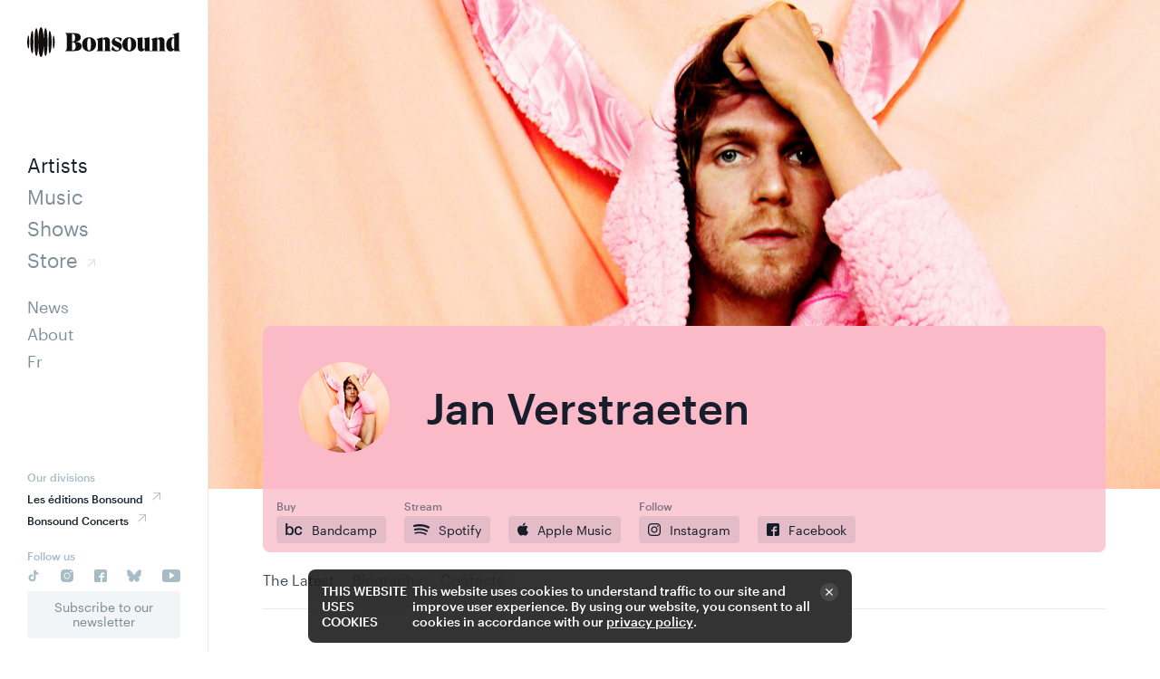

--- FILE ---
content_type: text/html; charset=utf-8
request_url: https://www.bonsound.com/en/artist/jan-verstraeten/
body_size: 18655
content:
<!doctype html><html data-all-langs="en,fr" lang="en"><head><meta http-equiv="Content-Type" content="text/html; charset=UTF-8"><meta charset="utf-8"><meta name="viewport" content="width=device-width, initial-scale=1"><title>Jan Verstraeten | Bonsound</title><meta name="title" content="Jan Verstraeten | Bonsound"><meta name="description" content="‘It started out as a continuation of my previous ep. Soft sounds, subtlety, pretty songs. And then it turned out a whole different kind of beast’, says Jan Verstraeten, of his new album Violent Disco. ‘Because of the pandemic the whole damn world started to go quiet. So I wanted the complete opposite of that’.

	Back in 2019, when Verstraeten’s debut ep was released, the six songs on Cheap Dreams were created as a counterweight for the punk scene he was coming from. ‘It was made on a small budget, in a small room, on a small laptop. My whole existence at that point just felt very small’. But Violent Disco doesn’t feel small. It’s an album of bold melodies and arrangements, big sounds, and lean, in your face swagger. Hence the title.

	‘When bars closed and night life came to a standstill because of corona, it made me think of the silent disco concept’, explains Jan. ‘A party where everyone is wearing headphones, and basically in his own bubble. Very quiet, well behaved, very ‘safe’. The opposite of how partying should be. So who would be waiting for a collection of intimate, quiet, sit-at-home songs, as soon as all the lockdowns were over? No one. Not me, that’s for sure! So I decided to go for something abundant, not constraint. Just plenty of everything, and a bit messy’.

	For his take on a party album, Verstraeten picked up influences left and right. ‘I watched every mafia movie on Netflix, and that’s where the soul influences come from. I had a bit of a triphop moment, and I took the beats and Portishead-like strings from there. There’s even some Moby in there, somewhere, much to the chagrin of my girlfriend!’

	As depicted in the music video for first single Gone Gone Gone, Verstraeten wanted the music to be a trip. A playground. A colourful collage, something that doesn’t go from A to B in a straight line, musically or lyrically. ‘There’s chaos in everything I do’, he says. ‘I’m a visual artist at heart, who almost feels like a tourist among other musicians. A director or a painter, lost in the world of music. But that’s what I love: to step into and explore new worlds’.

	Verstraeten streamlined and beefed up the sound of Violent Disco together with producer Nicolas Rombauts, whom he admired since his time in Dez Mona. ‘We kept the raw spirit and energy of the demo’s, but Nicolas provided the finishing touch. He brought unity into the chaos’. It’s been a quite a ride, he says. Not because of corona, the lockdowns, or not being able to play and interact with an audience. ‘For me, the pandemic meant more time to focus on the album, the artwork, the video’s. Seriously, it feels like I’ve been on a tour around the world. I could actually use some rest now’."><meta name="twitter:card" content="summary_large_image"><meta name="twitter:title" content="Jan Verstraeten"><meta name="twitter:image" content="https://bonsound-cdn.com/workspace/uploads/artists/portret-jan-verstraeten-1-c-murielle-scherre_landing-1681758734.jpg"><meta name="twitter:description" content="‘It started out as a continuation of my previous ep. Soft sounds, subtlety, pretty songs. And then it turned out a whole different kind of beast’, says Jan Verstraeten, of his new album Violent Disco. ‘Because of the pandemic the whole damn world started to go quiet. So I wanted the complete opposite of that’.

	Back in 2019, when Verstraeten’s debut ep was released, the six songs on Cheap Dreams were created as a counterweight for the punk scene he was coming from. ‘It was made on a small budget, in a small room, on a small laptop. My whole existence at that point just felt very small’. But Violent Disco doesn’t feel small. It’s an album of bold melodies and arrangements, big sounds, and lean, in your face swagger. Hence the title.

	‘When bars closed and night life came to a standstill because of corona, it made me think of the silent disco concept’, explains Jan. ‘A party where everyone is wearing headphones, and basically in his own bubble. Very quiet, well behaved, very ‘safe’. The opposite of how partying should be. So who would be waiting for a collection of intimate, quiet, sit-at-home songs, as soon as all the lockdowns were over? No one. Not me, that’s for sure! So I decided to go for something abundant, not constraint. Just plenty of everything, and a bit messy’.

	For his take on a party album, Verstraeten picked up influences left and right. ‘I watched every mafia movie on Netflix, and that’s where the soul influences come from. I had a bit of a triphop moment, and I took the beats and Portishead-like strings from there. There’s even some Moby in there, somewhere, much to the chagrin of my girlfriend!’

	As depicted in the music video for first single Gone Gone Gone, Verstraeten wanted the music to be a trip. A playground. A colourful collage, something that doesn’t go from A to B in a straight line, musically or lyrically. ‘There’s chaos in everything I do’, he says. ‘I’m a visual artist at heart, who almost feels like a tourist among other musicians. A director or a painter, lost in the world of music. But that’s what I love: to step into and explore new worlds’.

	Verstraeten streamlined and beefed up the sound of Violent Disco together with producer Nicolas Rombauts, whom he admired since his time in Dez Mona. ‘We kept the raw spirit and energy of the demo’s, but Nicolas provided the finishing touch. He brought unity into the chaos’. It’s been a quite a ride, he says. Not because of corona, the lockdowns, or not being able to play and interact with an audience. ‘For me, the pandemic meant more time to focus on the album, the artwork, the video’s. Seriously, it feels like I’ve been on a tour around the world. I could actually use some rest now’."><meta property="og:title" content="Jan Verstraeten"><meta property="og:url" content="https://www.bonsound.com/en/artist/jan-verstraeten/"><meta property="og:type" content="website"><meta property="og:description" content="‘It started out as a continuation of my previous ep. Soft sounds, subtlety, pretty songs. And then it turned out a whole different kind of beast’, says Jan Verstraeten, of his new album Violent Disco. ‘Because of the pandemic the whole damn world started to go quiet. So I wanted the complete opposite of that’.

	Back in 2019, when Verstraeten’s debut ep was released, the six songs on Cheap Dreams were created as a counterweight for the punk scene he was coming from. ‘It was made on a small budget, in a small room, on a small laptop. My whole existence at that point just felt very small’. But Violent Disco doesn’t feel small. It’s an album of bold melodies and arrangements, big sounds, and lean, in your face swagger. Hence the title.

	‘When bars closed and night life came to a standstill because of corona, it made me think of the silent disco concept’, explains Jan. ‘A party where everyone is wearing headphones, and basically in his own bubble. Very quiet, well behaved, very ‘safe’. The opposite of how partying should be. So who would be waiting for a collection of intimate, quiet, sit-at-home songs, as soon as all the lockdowns were over? No one. Not me, that’s for sure! So I decided to go for something abundant, not constraint. Just plenty of everything, and a bit messy’.

	For his take on a party album, Verstraeten picked up influences left and right. ‘I watched every mafia movie on Netflix, and that’s where the soul influences come from. I had a bit of a triphop moment, and I took the beats and Portishead-like strings from there. There’s even some Moby in there, somewhere, much to the chagrin of my girlfriend!’

	As depicted in the music video for first single Gone Gone Gone, Verstraeten wanted the music to be a trip. A playground. A colourful collage, something that doesn’t go from A to B in a straight line, musically or lyrically. ‘There’s chaos in everything I do’, he says. ‘I’m a visual artist at heart, who almost feels like a tourist among other musicians. A director or a painter, lost in the world of music. But that’s what I love: to step into and explore new worlds’.

	Verstraeten streamlined and beefed up the sound of Violent Disco together with producer Nicolas Rombauts, whom he admired since his time in Dez Mona. ‘We kept the raw spirit and energy of the demo’s, but Nicolas provided the finishing touch. He brought unity into the chaos’. It’s been a quite a ride, he says. Not because of corona, the lockdowns, or not being able to play and interact with an audience. ‘For me, the pandemic meant more time to focus on the album, the artwork, the video’s. Seriously, it feels like I’ve been on a tour around the world. I could actually use some rest now’."><meta property="og:image" content="https://bonsound-cdn.com/workspace/uploads/artists/portret-jan-verstraeten-1-c-murielle-scherre_landing-1681758734.jpg"><meta property="og:image:url" content="https://bonsound-cdn.com/workspace/uploads/artists/portret-jan-verstraeten-1-c-murielle-scherre_landing-1681758734.jpg"><meta property="og:image:width" content="2400"><meta property="og:image:height" content="1350"><link rel="alternate" hreflang="fr" href="/fr/artiste/jan-verstraeten/"><link rel="canonical" href="https://www.bonsound.com/en/artist/jan-verstraeten/"><link rel="shortcut icon" href="https://www.bonsound.com/favicon.ico" type="image/vnd.microsoft.icon"><link rel="icon" href="https://www.bonsound.com/favicon.ico" type="image/x-icon"><link rel="apple-touch-icon" href="https://www.bonsound.com/favicon.png" type="image/png"><link rel="pavatar" href="https://www.bonsound.com/favicon.png" type="image/png"><meta name="msapplication-TileImage" content="https://www.bonsound.com/favicon.png"><link rel="author" href="https://www.bonsound.com/humans.txt"><link rel="stylesheet" type="text/css" href="/workspace/assets/css/bon.min.2.15.0.172.css" integrity="sha384-cvm/vV5yMht1CVFyiPf7rMEW4xhBG1W0vGqE+WWiAyt4q9WBIn20zZTjavej59t0"><script>
var dataLayer = dataLayer || [];
dataLayer.push({'page':{'language':'en'}});
</script><script>(function(w,d,s,l,i){w[l]=w[l]||[];w[l].push({'gtm.start':new Date().getTime(),event:'gtm.js'});
var f=d.getElementsByTagName(s)[0],
j=d.createElement(s),dl=l!='dataLayer'?'&l='+l:'';j.async=true;
j.src='https://www.googletagmanager.com/gtm.js?id='+i+dl;
f.parentNode.insertBefore(j,f);
})(window,document,'script','dataLayer','GTM-NHG7Z6N');</script><script type="application/ld+json">
		{
			"@context": "http://schema.org",
			"@type": "Organization",
			"url": "https://www.bonsound.com",
			"logo": "https://bonsound-cdn.com/workspace/uploads/site/bonsoundimgpartage-1567535117.png",
			"name": "Bonsound"
		}
		</script></head><body data-version="2.15.0.172" class="en page-artiste site-base-color min-width-screen-min"><noscript><iframe src="https://www.googletagmanager.com/ns.html?id=GTM-NHG7Z6N" height="0" width="0" style="display:none;visibility:hidden"></iframe></noscript><a href="#site-pages" class="visually-hidden js-tab-reset">Skip to content</a><a href="#site-nav" class="visually-hidden">Skip to navigation</a><div data-close-state-follower=".js-site-loader-string" data-close-state-add-class="transparent pointer-events-none" class="overflow-hidden fixed fill z-index-max bg-color-white transition-opacity transition-duration-slow transition-delay-slow transition-ease-out-expo js-site-loader js-site-loader-close-ended-anim-ref site-loader"><div style="background-color: #F9A9BA;" class="absolute left right bottom color-black bg-color-white height-full-viewport"><div class="translate-y-minus-1_2 flexbox flex-row align-items-center absolute left right top-1_2 font-base text-taller text-tallest-from-xs text-huge-from-lg line-height-tighter padding-horizontal-thin transition-transform-opacity transition-duration-slow transition-ease-out-expo js-site-loader-string site-loader-string">Jan Verstraeten<div class="flex-shrink-0 margin-left-auto js-site-loader-anim site-loader-anim is-active"></div></div></div></div><div class="flexbox-from-xs flex-column padding-left-tera-from-xs padding-bottom-broader-to-xs min-height-full-viewport-from-xs" id="site"><header role="menubar" data-mobile-opened-state-follower=".js-site-header-panel, .js-site-header-mobile-mask" class="js-site-header site-header"><div data-mobile-opened-state-rem-class="transparent pointer-events-none" data-change-state-click-target-common-ancestor=".js-site-header" data-change-state-click-target=".js-site-header-mobile-toggler" data-change-state-action="off" data-change-state-click="mobile-opened" class="display-none-from-xs fixed fill z-index-80 bg-color-black-80 transparent pointer-events-none cursor-pointer transition-opacity transition-duration-faster js-change-state-click js-site-header-mobile-mask site-header-mobile-mask"></div><div class="flexbox flex-row align-items-center display-none-from-xs fixed left bottom right z-index-90 padding-horizontal-thinnest padding-horizontal-broad-from-ph padding-horizontal-broader-from-md border-top-slimmest border-top-solid border-color-black-12 bg-color-white height-broader border-box"><div class="flexbox flex-row"><a data-name="Artists" class="btn-page-artistes js-site-nav-link font-base text-shorter line-height-tighter margin-right-thin" target="_self" role="menuitem" data-ga-label="en/Artists" data-ga-cat="menu-nav" href="/en/artists/">Artists</a><a data-name="Music" class="btn-page-albums js-site-nav-link font-base text-shorter line-height-tighter margin-right-thin btn-page-album" target="_self" role="menuitem" data-ga-label="en/Music" data-ga-cat="menu-nav" href="/en/music/">Music</a><a data-name="Shows" class="btn-page-spectacles js-site-nav-link font-base text-shorter line-height-tighter margin-right-thin" target="_self" role="menuitem" data-ga-label="en/Shows" data-ga-cat="menu-nav" href="/en/shows/">Shows</a></div><button class="block square-thinner cursor-pointer js-change-state-click js-site-header-mobile-toggler flex-shrink-0 margin-left-auto js-fix-scroll-margin" data-mobile-opened-state-notify-off="site.addScroll" data-mobile-opened-state-notify-on="site.removeScroll" data-mobile-opened-state-follower-common-ancestor="#site" data-mobile-opened-state-follower=".js-site-header" data-change-state-action="toggle" data-change-state-click="mobile-opened"><span class="flexbox flex-row align-items-center"><span class="block relative square-thinner"><span data-mobile-opened-state-add-class="transparent" class="block absolute left bg-color-current-color width-full transition-transform-opacity transition-duration-faster js-site-header-mobile-toggler-icon-part top" style="height: 2px;"></span><span data-mobile-opened-state-add-class="rotate-45deg" class="block absolute left bg-color-current-color width-full transition-transform-opacity transition-duration-faster js-site-header-mobile-toggler-icon-part top-1_2 margin-top-minus-1px" style="height: 2px;"></span><span data-mobile-opened-state-add-class="rotate-minus-45deg" class="block absolute left bg-color-current-color width-full transition-transform-opacity transition-duration-faster js-site-header-mobile-toggler-icon-part top-1_2 margin-top-minus-1px" style="height: 2px;"></span><span data-mobile-opened-state-add-class="transparent" class="block absolute left bg-color-current-color width-full transition-transform-opacity transition-duration-faster js-site-header-mobile-toggler-icon-part bottom" style="height: 2px;"></span></span></span></button></div><div data-mobile-opened-state-rem-class="translate-y-full-to-xs pointer-events-none-to-xs" class="translate-y-full-to-xs flexbox flex-column fixed left top-from-xs bottom z-index-100 border-radius-top-dull bg-color-white width-full width-tera-from-xs max-height-9_10-viewport-to-xs border-box pointer-events-none-to-xs transition-transform-opacity transition-duration-faster js-site-header-panel site-header-panel"><div data-change-state-click-target-common-ancestor=".js-site-header" data-change-state-click-target=".js-site-header-mobile-toggler" data-change-state-action="off" data-change-state-click="mobile-opened" class="flexbox flex-row align-items-center justify-content-space-between display-none-from-xs justify-content-end-to-xs font-base text-short line-height-tighter padding-thinner padding-horizontal-broad-from-ph padding-horizontal-thin-from-xs cursor-pointer js-change-state-click"><i class="flex-shrink-0 margin-left-thinner"><svg xmlns="http://www.w3.org/2000/svg" width="16" height="16" viewBox="0 0 16 16" fill="none" class="display-block valign-top "><path fill-rule="evenodd" clip-rule="evenodd" d="M6.58594 7.99988L0.292969 14.2928L1.70718 15.7071L8.00015 9.41409L14.2931 15.7071L15.7073 14.2928L9.41436 7.99988L15.7072 1.70706L14.293 0.292847L8.00015 6.58566L1.70733 0.292847L0.293119 1.70706L6.58594 7.99988Z" fill="currentColor"></path></svg></i></div><div class="flexbox-from-xs flex-grow-1 overflow-y-auto-to-xs overflow-scrolling-touch padding-top-thin-from-xs padding-bottom-thinnest padding-horizontal-thinner padding-horizontal-broad-from-ph padding-horizontal-thin-from-xs border-right-solid border-right-slimmest border-color-black-12"><div class="flexbox-from-xs flex-column flex-grow-1"><a role="menuitem" data-ga-cat="menu-nav" data-ga-label="logo" data-loaded-state-rem-class="translate-x-minus-mega-from-xs transparent-from-xs" class="relative translate-x-minus-mega-from-xs display-block flex-shrink-0 margin-bottom-auto width-logo transition-transform-opacity transition-duration-slow transition-ease-out-expo js-site-header-logo" href="/en/"><svg xmlns="http://www.w3.org/2000/svg" viewBox="0 0 358.507 69.507"><path d="M88.906 456.945c-14.765 0-34.758-87.89-34.758-196.308 0-108.418 19.993-196.309 34.758-196.309 14.774 0 20.203 87.891 20.203 196.309 0 108.418-5.429 196.308-20.203 196.308M21.691 376.484C14.59 376.484 0 324.621 0 260.637c0-63.985 14.59-115.852 21.691-115.852 7.098 0 12.856 51.867 12.856 115.852 0 63.984-5.758 115.847-12.856 115.847M321.848 503.852c-17.68 0-29.739-95.34-31.211-217.622-2.434 131.93-23.461 235.043-49.059 235.043-25.594 0-46.625-103.132-49.058-235.066-1.469 122.289-13.524 217.645-31.204 217.645-18.898 0-35.39-108.856-35.39-243.125 0-134.282 16.492-243.125 35.39-243.125 17.68 0 29.731 95.308 31.204 217.578C194.941 103.188 215.977.004 241.578.004c25.602 0 46.637 103.172 49.059 235.144 1.48-122.246 13.531-217.546 31.211-217.546 18.89 0 35.386 108.843 35.386 243.125 0 134.269-16.496 243.125-35.386 243.125M394.25 456.945c-14.766 0-20.199-87.89-20.199-196.308 0-108.418 5.433-196.309 20.199-196.309 14.766 0 34.766 87.891 34.766 196.309 0 108.418-20 196.308-34.766 196.308M461.465 376.484c-7.098 0-12.856-51.863-12.856-115.847 0-63.985 5.758-115.852 12.856-115.852 7.105 0 21.695 51.867 21.695 115.852 0 63.984-14.59 115.847-21.695 115.847M851.422 187.52c0 48.605-15.59 70.906-53.883 70.906h-9.355V117.961h14.699c29.39 0 48.539 27.195 48.539 69.559zm-63.238 215.828V269.566h9.355c32.508 0 44.082 28.536 44.082 68.231 0 42.805-14.695 65.551-44.969 65.551zm167.879-215.387c0-55.293-44.532-83.379-131.809-83.379h-158.07v2.227c17.363 7.136 28.5 16.945 28.5 48.156v213.152c0 30.774-10.25 38.793-28.5 46.371v2.235H827.82c73.914 0 111.766-24.524 111.766-72.684 0-46.383-33.852-73.133-93.516-76.703v-2.676c65.903 1.344 109.993-26.758 109.993-76.699M1119.87 221.848c0 78.043-10.24 106.136-32.95 106.136s-32.95-28.093-32.95-106.136c0-78.035 10.24-106.121 32.95-106.121s32.95 28.086 32.95 106.121zm-154.956 0c0 73.578 51.196 123.523 122.006 123.523 70.8 0 122-49.945 122-123.523 0-73.575-51.2-123.965-122-123.965-70.81 0-122.006 50.39-122.006 123.965M1472.93 106.809v-2.227H1353.6v2.227c9.35 4.461 12.91 12.929 12.91 28.984v144.922c0 18.285-7.57 27.207-20.48 27.207-10.25 0-16.92-4.461-21.82-11.152V135.793c0-16.055 3.56-24.523 12.91-28.984v-2.227h-119.33v2.227c12.47 5.351 21.82 15.156 21.82 33.449v136.898c0 21.403-5.8 30.766-21.82 35.668v2.223l106.42 30.324v-40.578c9.8 26.309 32.5 40.578 62.34 40.578 40.52 0 64.56-23.183 64.56-64.656V140.258c0-18.293 9.36-28.098 21.82-33.449M1475.12 129.543l26.72 60.203 2.66-.437c11.15-39.246 42.31-71.805 76.6-71.805 24.94 0 32.06 13.824 32.06 24.976 0 9.805-4.9 17.833-15.59 22.297l-69.02 32.11c-32.05 15.156-43.64 39.238-43.64 65.996 0 36.562 28.95 82.488 99.75 82.488 28.5 0 58.33-8.019 82.38-25.863l-27.61-51.719-2.67.445c-17.81 48.598-48.55 59.309-69.91 59.309-21.38 0-29.39-9.367-29.39-20.52 0-9.367 5.78-18.73 18.7-24.964l65.46-30.329c29.39-13.828 41.41-36.113 41.41-62.878 0-45.039-31.61-90.97-98.4-90.97-34.3 0-66.35 12.938-89.51 31.661M1826.42 221.848c0 78.043-10.24 106.136-32.95 106.136s-32.95-28.093-32.95-106.136c0-78.035 10.24-106.121 32.95-106.121s32.95 28.086 32.95 106.121zm-154.95 0c0 73.578 51.2 123.523 122 123.523s122-49.945 122-123.523c0-73.575-51.2-123.965-122-123.965s-122 50.39-122 123.965M2170.57 106.809v-2.227h-106.42v40.129c-8.02-25.422-28.94-46.828-60.56-46.828-36.07 0-61.89 19.18-61.89 70.91v120.398c0 22.293-5.79 31.657-21.82 36.563v2.23l106.42 17.387V167.902c0-16.941 7.57-25.422 20.93-25.422 8.46 0 13.8 4.016 16.92 9.368v137.789c0 22.293-4.01 32.551-15.14 37.461v2.218l99.74 16.055V140.258c0-22.754 9.35-28.098 21.82-33.449M2432.36 106.809v-2.227h-119.34v2.227c9.35 4.461 12.91 12.929 12.91 28.984v144.922c0 18.285-7.57 27.207-20.48 27.207-10.24 0-16.91-4.461-21.82-11.152V135.793c0-16.055 3.56-24.523 12.91-28.984v-2.227h-119.33v2.227c12.47 5.351 21.81 15.156 21.81 33.449v136.898c0 21.403-5.79 30.766-21.81 35.668v2.223l106.42 30.324v-40.578c9.8 26.309 32.5 40.578 62.34 40.578 40.53 0 64.57-23.183 64.57-64.656V140.258c0-18.293 9.34-28.098 21.82-33.449M2582.37 151.848v173.906c-3.55 3.562-7.56 4.457-12.91 4.457-23.6 0-36.96-41.02-36.96-94.535 0-60.196 16.04-93.196 33.84-93.196 8.91 0 13.36 4.016 16.03 9.368zm106.43-45.039v-2.227h-106.43v39.688c-8.45-25.418-28.49-46.387-61.89-46.387-49.42 0-79.26 47.715-79.26 115.058 0 77.582 46.31 132.43 108.64 132.43 15.59 0 25.39-3.562 32.51-8.91v25.855c0 16.5-9.79 29.434-32.94 29.434v2.23l117.55 36.122V140.258c0-22.754 9.35-28.098 21.82-33.449" style="fill:#100f0d;fill-opacity:1;fill-rule:nonzero;stroke:none" transform="matrix(.13333 0 0 -.13333 0 69.507)"></path></svg><span class="display-none"></span></a><nav data-greyed-state-add-class="color-black-50-from-xs" class="flexbox flex-column flex-shrink-0 margin-vertical-broad translate-x-minus-large-when-body-not-ready-from-xs transparent-when-body-not-ready-from-xs transition-transform-opacity transition-duration-slow transition-ease-out-expo js-site-header-nav site-header-nav"><a data-name="Artists" class="btn-page-artistes js-site-nav-link target flexbox flex-row align-items-center text-align-left margin-bottom-micro-to-xs padding-vertical-micro-to-xs padding-horizontal-thinnest-to-xs border-radius-sharpest bg-color-black-06-to-xs color-white-on-hover-to-xs bg-color-black-on-hover-to-xs color-black-when-selected-from-xs color-black-50-on-site-header-nav-hover-from-xs color-black-important-on-hover-from-xs transition-bg-color-color transition-duration-faster font-base text-tall line-height-tighter font-weight-medium-to-xs margin-bottom-nano-from-xs btn-page-artiste" target="_self" role="menuitem" data-ga-label="en/Artists" data-ga-cat="menu-nav" href="/en/artists/"><div>Artists</div></a><a data-name="Music" class="btn-page-albums js-site-nav-link target flexbox flex-row align-items-center text-align-left margin-bottom-micro-to-xs padding-vertical-micro-to-xs padding-horizontal-thinnest-to-xs border-radius-sharpest bg-color-black-06-to-xs color-white-on-hover-to-xs bg-color-black-on-hover-to-xs color-black-when-selected-from-xs color-black-50-on-site-header-nav-hover-from-xs color-black-important-on-hover-from-xs transition-bg-color-color transition-duration-faster font-base text-tall line-height-tighter font-weight-medium-to-xs margin-bottom-nano-from-xs btn-page-album" target="_self" role="menuitem" data-ga-label="en/Music" data-ga-cat="menu-nav" href="/en/music/"><div>Music</div></a><a data-name="Shows" class="btn-page-spectacles js-site-nav-link target flexbox flex-row align-items-center text-align-left margin-bottom-micro-to-xs padding-vertical-micro-to-xs padding-horizontal-thinnest-to-xs border-radius-sharpest bg-color-black-06-to-xs color-white-on-hover-to-xs bg-color-black-on-hover-to-xs color-black-when-selected-from-xs color-black-50-on-site-header-nav-hover-from-xs color-black-important-on-hover-from-xs transition-bg-color-color transition-duration-faster font-base text-tall line-height-tighter font-weight-medium-to-xs margin-bottom-nano-from-xs btn-page-spectacle" target="_self" role="menuitem" data-ga-label="en/Shows" data-ga-cat="menu-nav" href="/en/shows/"><div>Shows</div></a><a data-name="Store" class="js-site-nav-link target flexbox flex-row align-items-center text-align-left margin-bottom-micro-to-xs padding-vertical-micro-to-xs padding-horizontal-thinnest-to-xs border-radius-sharpest bg-color-black-06-to-xs color-white-on-hover-to-xs bg-color-black-on-hover-to-xs color-black-when-selected-from-xs color-black-50-on-site-header-nav-hover-from-xs color-black-important-on-hover-from-xs transition-bg-color-color transition-duration-faster font-base text-tall line-height-tighter font-weight-medium-to-xs margin-bottom-nano-from-xs" target="_self" role="menuitem" data-ga-label="en/Store" data-ga-cat="menu-nav" href="https://store.bonsound.com"><div>Store</div><i class="translate-y-pico flex-shrink-0 margin-left-micro semi-transparent"><svg xmlns="http://www.w3.org/2000/svg" width="9" height="9" viewBox="0 0 9 9" fill="none" class="display-block valign-top"><path fill-rule="evenodd" clip-rule="evenodd" d="M0.999755 0H8.99976V1V8H7.99976V1.86392L0.994216 8.86946L0.287109 8.16235L7.44946 1H0.999755V0Z" fill="currentColor"></path></svg></i></a><a data-name="News" class="btn-page-nouvelles js-site-nav-link target flexbox flex-row align-items-center text-align-left margin-bottom-micro-to-xs padding-vertical-micro-to-xs padding-horizontal-thinnest-to-xs border-radius-sharpest bg-color-black-06-to-xs color-white-on-hover-to-xs bg-color-black-on-hover-to-xs color-black-when-selected-from-xs color-black-50-on-site-header-nav-hover-from-xs color-black-important-on-hover-from-xs transition-bg-color-color transition-duration-faster font-base text-short line-height-tighter text-shorter-to-xs font-weight-medium-to-xs margin-bottom-nano-from-xs margin-top-thinner" target="_self" role="menuitem" data-ga-label="en/News" data-ga-cat="menu-nav" href="/en/news/"><div>News</div></a><a data-name="About" class="btn-page-about js-site-nav-link target flexbox flex-row align-items-center text-align-left margin-bottom-micro-to-xs padding-vertical-micro-to-xs padding-horizontal-thinnest-to-xs border-radius-sharpest bg-color-black-06-to-xs color-white-on-hover-to-xs bg-color-black-on-hover-to-xs color-black-when-selected-from-xs color-black-50-on-site-header-nav-hover-from-xs color-black-important-on-hover-from-xs transition-bg-color-color transition-duration-faster font-base text-short line-height-tighter text-shorter-to-xs font-weight-medium-to-xs margin-bottom-nano-from-xs" target="_self" role="menuitem" data-ga-label="en/About" data-ga-cat="menu-nav" href="/en/about/"><div>About</div></a><div class="target flexbox flex-row align-items-center text-align-left margin-bottom-micro-to-xs padding-vertical-micro-to-xs padding-horizontal-thinnest-to-xs border-radius-sharpest bg-color-black-06-to-xs color-white-on-hover-to-xs bg-color-black-on-hover-to-xs color-black-when-selected-from-xs color-black-50-on-site-header-nav-hover-from-xs color-black-important-on-hover-from-xs transition-bg-color-color transition-duration-faster font-base text-short line-height-tighter text-shorter-to-xs font-weight-medium-to-xs margin-bottom-nano-from-xs"><a data-ga-cat="menu-nav" data-ga-label="fr Français" data-ga-action="langue" class="js-alt-lg-link" data-action="full" data-lg="fr" href="/fr/artiste/jan-verstraeten/">Fr</a></div></nav><div class="flex-shrink-0 margin-top-auto"><div><div class="font-base text-miniature line-height-tight text-shorter-to-xs color-black-35 font-weight-medium margin-bottom-nano">Our divisions</div><a class="flexbox font-base text-miniature line-height-tight text-shorter-to-xs font-weight-medium margin-bottom-nano color-black-35-on-hover transition-color transition-duration-faster" href="https://leseditionsbonsound.com/en"><span>Les éditions Bonsound</span><i class="translate-y-pico flex-shrink-0 margin-left-micro semi-transparent"><svg xmlns="http://www.w3.org/2000/svg" width="9" height="9" viewBox="0 0 9 9" fill="none" class="display-block valign-top"><path fill-rule="evenodd" clip-rule="evenodd" d="M0.999755 0H8.99976V1V8H7.99976V1.86392L0.994216 8.86946L0.287109 8.16235L7.44946 1H0.999755V0Z" fill="currentColor"></path></svg></i></a><a class="flexbox font-base text-miniature line-height-tight text-shorter-to-xs font-weight-medium margin-bottom-nano color-black-35-on-hover transition-color transition-duration-faster" href="https://www.bonsoundconcerts.com/en/"><span>Bonsound Concerts</span><i class="translate-y-pico flex-shrink-0 margin-left-micro semi-transparent"><svg xmlns="http://www.w3.org/2000/svg" width="9" height="9" viewBox="0 0 9 9" fill="none" class="display-block valign-top"><path fill-rule="evenodd" clip-rule="evenodd" d="M0.999755 0H8.99976V1V8H7.99976V1.86392L0.994216 8.86946L0.287109 8.16235L7.44946 1H0.999755V0Z" fill="currentColor"></path></svg></i></a></div><div class="margin-top-thinner"><div class="font-base text-miniature line-height-tight text-shorter-to-xs color-black-35 font-weight-medium margin-bottom-nano">Follow us</div><div class="flexbox flex-row justify-content-space-between margin-left-minus-nano-to-sm margin-right-minus-nano-to-xs"><a class="flexbox flex-center flex-grow-1-to-xs color-black-35-from-xs margin-horizontal-nano-to-sm border-radius-sharpest bg-color-black-06-to-xs max-width-broader-to-xs share-link color-white-on-hover-to-sm bg-color-black-on-hover-to-sm color-black-on-hover-from-xs transition-bg-color-color transition-duration-faster" href="https://www.tiktok.com/@bonsound"><div class="relative padding-bottom-full-to-xs width-full-to-xs"><div class="flexbox flex-center absolute-to-xs fill-to-xs custom-svg-icon-big-to-xs"><svg xmlns="http://www.w3.org/2000/svg" xmlns:xlink="http://www.w3.org/1999/xlink" version="1.1" x="0px" y="0px" width="14px" height="14px" viewBox="0 0 25 26"><path fill="currentColor" d="M10.7693 9.98083V14.0429C10.2575 13.9075 9.7219 13.8888 9.20195 13.988C8.68199 14.0873 8.19095 14.302 7.76506 14.6164C7.33916 14.9307 6.98928 15.3367 6.74123 15.8043C6.49317 16.272 6.35327 16.7893 6.33185 17.3182C6.33185 19.1354 7.44866 20.7119 9.7486 20.7119C12.2732 20.7119 13.1659 18.9343 13.1659 17.2735V1.17285H17.1853C17.8686 5.42516 19.9948 6.41188 22.8413 6.86744V10.9424C22.8413 10.9424 19.4621 10.7027 17.2984 9.07021V17.1182C17.2994 20.7602 15.1403 24.8253 9.78202 24.8253C4.80832 24.8253 2.26465 20.609 2.26465 17.0802C2.29606 16.0337 2.54904 15.0059 3.00687 14.0644C3.4647 13.1229 4.11699 12.2892 4.92068 11.6183C5.72438 10.9474 6.66121 10.4545 7.66935 10.1723C8.6775 9.89003 9.73404 9.82478 10.7693 9.98083Z"></path></svg></div></div></a><a class="flexbox flex-center flex-grow-1-to-xs color-black-35-from-xs margin-horizontal-nano-to-sm border-radius-sharpest bg-color-black-06-to-xs max-width-broader-to-xs share-link color-white-on-hover-to-sm bg-color-black-on-hover-to-sm color-black-on-hover-from-xs transition-bg-color-color transition-duration-faster" href="https://instagram.com/bonsound"><div class="relative padding-bottom-full-to-xs width-full-to-xs"><div class="flexbox flex-center absolute-to-xs fill-to-xs custom-svg-icon-big-to-xs"><svg xmlns="http://www.w3.org/2000/svg" xmlns:xlink="http://www.w3.org/1999/xlink" version="1.1" class="svg-icon svg-icon-fb" x="0px" y="0px" width="14px" height="14px" viewBox="0 0 16 16"><path fill-rule="evenodd" clip-rule="evenodd" d="M14.6516 1.34866C15.5904 2.28406 15.8831 3.41939 15.9438 4.70111C16.0187 6.02209 16.0187 9.97791 15.9438 11.2989C15.8795 12.5806 15.5868 13.7159 14.6516 14.6513C13.7165 15.5903 12.5814 15.8831 11.2999 15.9438C9.97925 16.0187 6.02075 16.0187 4.70006 15.9438C3.41863 15.8795 2.28712 15.5867 1.34835 14.6513C0.409593 13.7159 0.116899 12.5806 0.0562186 11.2989C-0.0187395 9.97791 -0.0187395 6.01852 0.0562186 4.69753C0.120468 3.41582 0.409593 2.28049 1.34835 1.34509C2.28712 0.409684 3.4222 0.116925 4.70006 0.0562312C6.02075 -0.0187437 9.97925 -0.0187437 11.2999 0.0562312C12.5814 0.120495 13.7165 0.413254 14.6516 1.34866ZM12 8C12 10.2091 10.2091 12 8 12C5.79086 12 4 10.2091 4 8C4 5.79086 5.79086 4 8 4C10.2091 4 12 5.79086 12 8ZM13.0667 4.13333C13.6558 4.13333 14.1333 3.65577 14.1333 3.06667C14.1333 2.47756 13.6558 2 13.0667 2C12.4776 2 12 2.47756 12 3.06667C12 3.65577 12.4776 4.13333 13.0667 4.13333Z" fill="currentColor"></path><circle cx="8" cy="8" r="3" fill="currentColor"></circle></svg></div></div></a><a class="flexbox flex-center flex-grow-1-to-xs color-black-35-from-xs margin-horizontal-nano-to-sm border-radius-sharpest bg-color-black-06-to-xs max-width-broader-to-xs share-link color-white-on-hover-to-sm bg-color-black-on-hover-to-sm color-black-on-hover-from-xs transition-bg-color-color transition-duration-faster" href="https://www.facebook.com/bonsound"><div class="relative padding-bottom-full-to-xs width-full-to-xs"><div class="flexbox flex-center absolute-to-xs fill-to-xs custom-svg-icon-big-to-xs"><svg xmlns="http://www.w3.org/2000/svg" xmlns:xlink="http://www.w3.org/1999/xlink" version="1.1" class="svg-icon svg-icon-fb" x="0px" y="0px" width="14px" height="14px" viewBox="0 0 16 16"><path fill-rule="evenodd" clip-rule="evenodd" d="M2 0C0.895431 0 0 0.895431 0 2V14C0 15.1046 0.895431 16 2 16H8V10L6 9.9993V8H8V6.5C8 5 9 4 10.5 4H13L12.5 6H11C10.3083 6 10 6.46067 10 7V8H13L12.5 9.99953H10V16H14C15.1046 16 16 15.1046 16 14V2C16 0.895431 15.1046 0 14 0H2Z" fill="currentColor"></path></svg></div></div></a><a class="flexbox flex-center flex-grow-1-to-xs color-black-35-from-xs margin-horizontal-nano-to-sm border-radius-sharpest bg-color-black-06-to-xs max-width-broader-to-xs share-link color-white-on-hover-to-sm bg-color-black-on-hover-to-sm color-black-on-hover-from-xs transition-bg-color-color transition-duration-faster" href="https://bsky.app/profile/bonsound.bsky.social"><div class="relative padding-bottom-full-to-xs width-full-to-xs"><div class="flexbox flex-center absolute-to-xs fill-to-xs custom-svg-icon-big-to-xs"><svg xmlns="http://www.w3.org/2000/svg" width="15.8666666666667px" height="14px" viewBox="0 0 600 530" version="1.1"><path d="m135.72 44.03c66.496 49.921 138.02 151.14 164.28 205.46 26.262-54.316 97.782-155.54 164.28-205.46 47.98-36.021 125.72-63.892 125.72 24.795 0 17.712-10.155 148.79-16.111 170.07-20.703 73.984-96.144 92.854-163.25 81.433 117.3 19.964 147.14 86.092 82.697 152.22-122.39 125.59-175.91-31.511-189.63-71.766-2.514-7.3797-3.6904-10.832-3.7077-7.8964-0.0174-2.9357-1.1937 0.51669-3.7077 7.8964-13.714 40.255-67.233 197.36-189.63 71.766-64.444-66.128-34.605-132.26 82.697-152.22-67.108 11.421-142.55-7.4491-163.25-81.433-5.9562-21.282-16.111-152.36-16.111-170.07 0-88.687 77.742-60.816 125.72-24.795z" fill="currentColor"></path></svg></div></div></a><a class="flexbox flex-center flex-grow-1-to-xs color-black-35-from-xs margin-horizontal-nano-to-sm border-radius-sharpest bg-color-black-06-to-xs max-width-broader-to-xs share-link color-white-on-hover-to-sm bg-color-black-on-hover-to-sm color-black-on-hover-from-xs transition-bg-color-color transition-duration-faster" href="https://www.youtube.com/bonsound"><div class="relative padding-bottom-full-to-xs width-full-to-xs"><div class="flexbox flex-center absolute-to-xs fill-to-xs custom-svg-icon-big-to-xs"><svg xmlns="http://www.w3.org/2000/svg" xmlns:xlink="http://www.w3.org/1999/xlink" version="1.1" x="0px" y="0px" width="20.0666666666667px" height="14px" viewBox="0 0 86 60"><path fill="currentColor" d="M86,12.8C86,5.7,80.2,0,73.1,0H12.9     C5.8,0,0,5.7,0,12.8v34.4C0,54.3,5.8,60,12.9,60h60.3C80.2,60,86,54.3,86,47.2V12.8z M34.4,44.5V12.2L59,28.4L34.4,44.5z"></path></svg></div></div></a></div></div><div class="relative display-none-to-xs margin-top-micro"><button onclick="ml('show', 'w76Zro', true)" class="display-block relative font-base text-shortest line-height-tightest padding-thinner padding-micro-from-xs font-weight-medium-to-xs border-radius-sharpest bg-color-black-06 width-full border-box color-white-on-hover bg-color-black-on-hover transition-bg-color-color transition-duration-faster cursor-pointer color-black-50 ml-onclick-form"><div class="flexbox flex-row flex-center">Subscribe to our newsletter</div></button></div></div></div></div></div></header><div class="flex-grow-1 width-full js-fix-scroll-pad border-box" id="site-pages"><div data-response-url="/en/artist/jan-verstraeten/" class="page" id="page-artiste"><div class="js-article-ctn"><div data-handle="jan-verstraeten" class="js-article"><div id="top"><div class="relative overflow-hidden"><div class="absolute fill bg-color-accent quasi-transparent transparent-when-body-not-ready transition-opacity transition-duration-slow transition-ease-out-expo transition-delay-faster" style="background-color: #F9A9BA;"></div><div class="js-auto-parallax"><figure class="bg-no-repeat jit-image-bg absolute fill transparent-when-body-not-ready transition-opacity transition-duration-slow transition-ease-out-expo transition-delay-faster js-auto-parallax-content" style="background-image:url('https://bonsound-cdn.com/image/1/800/450/uploads/artists/portret-jan-verstraeten-1-c-murielle-scherre_landing-1681758734.jpg'); background-position:50% 50%; background-size:cover;"><img class="jit-image-bg-src display-none" data-jit-image-ratio="1.777777777777778" data-height="1350" data-width="2400" alt="Jan Verstraeten" data-src-original="https://bonsound-cdn.com/workspace/uploads/artists/portret-jan-verstraeten-1-c-murielle-scherre_landing-1681758734.jpg" data-src-format="https://bonsound-cdn.com/image/1/$w/$h/uploads/artists/portret-jan-verstraeten-1-c-murielle-scherre_landing-1681758734.jpg"></figure></div><div class="flexbox flex-column relative margin-horizontal-auto max-width-bigger padding-horizontal-thinnest padding-horizontal-broad-from-ph padding-horizontal-broader-from-md padding-horizontal-0-important-to-ph min-height-3_4-viewport"><div class="relative margin-top-auto border-radius-top-sharp-from-ph bg-color-white translate-y-large-when-body-not-ready transparent-when-body-not-ready transition-transform-opacity transition-duration-slow transition-ease-out-expo transition-delay-fastest"><div style="background-color: #F9A9BA;" class="absolute fill border-radius-top-sharp-from-ph bg-color-accent quasi-opaque"></div><div class="flexbox-from-ph flex-row align-items-center overflow-hidden-from-ph relative padding-thinner padding-broad-from-ph"><div class="flex-shrink-0 relative margin-right-broad-from-ph margin-bottom-thinner-to-ph margin-top-minus-broader-to-ph border-radius-full width-broadest height-broadest width-large-from-ph height-large-from-ph translate-y-large-when-body-not-ready transparent-when-body-not-ready transition-transform-opacity transition-duration-slow transition-ease-out-expo transition-delay-faster"><figure class="bg-no-repeat jit-image-bg relative padding-bottom-full border-radius-full width-full" style="background-image:url('https://bonsound-cdn.com/image/1/800/800/uploads/artists/portret-jan-verstraeten-1-c-murielle-scherre_sqr-1681758639.jpg'); background-position:50% 50%; background-size:cover;"><img class="jit-image-bg-src display-none" data-jit-image-ratio="1" data-height="2400" data-width="2400" alt="Jan Verstraeten" data-src-original="https://bonsound-cdn.com/workspace/uploads/artists/portret-jan-verstraeten-1-c-murielle-scherre_sqr-1681758639.jpg" data-src-format="https://bonsound-cdn.com/image/1/$w/$h/uploads/artists/portret-jan-verstraeten-1-c-murielle-scherre_sqr-1681758639.jpg"></figure></div><section><h1 class="font-base text-huge text-huger-from-md text-giant-from-lg line-height-tightest font-weight-medium translate-y-large-when-body-not-ready transparent-when-body-not-ready transition-transform-opacity transition-duration-slow transition-ease-out-expo transition-delay-fast">Jan Verstraeten</h1></section></div></div></div></div><div class="margin-horizontal-auto max-width-bigger padding-horizontal-thinnest padding-horizontal-broad-from-ph padding-horizontal-broader-from-md padding-horizontal-0-important-to-ph translate-y-large-when-body-not-ready transparent-when-body-not-ready transition-transform-opacity transition-duration-slow transition-ease-out-expo transition-delay-fastest"><div class="relative padding-bottom-thinnest-to-ph"><div style="background-color: #F9A9BA;" class="absolute fill border-top-slimmest border-top-solid border-color-black-12 border-radius-bottom-sharp-from-ph border-none-from-ph bg-color-accent quasi-opaque partially-opaque-from-ph"></div><div class="relative"><div class="relative custom-shopify-vertical js-com-links com-links"><div class="flexbox flex-row js-tooltip com-tooltip align-items-center"><div data-tooltip-opened-state-notify-off="site.addScroll" data-tooltip-opened-state-notify-on="site.removeScroll" data-tooltip-opened-state-rem-class="transparent pointer-events-none" data-change-state-click-target-common-ancestor=".js-tooltip" data-change-state-click-target=".js-tooltip-mask, .js-tooltip-ctn, .js-tooltip-content" data-change-state-action="off" data-change-state-click="tooltip-opened" class="fixed fill z-index-100 bg-color-transparent bg-color-black-80-when-touch transparent pointer-events-none cursor-pointer transition-opacity transition-duration-faster js-change-state-click js-tooltip-mask"></div><div class="flexbox flex-row flex-wrap flex-grow-1 overflow-hidden relative js-tooltip-list tooltip-list padding-horizontal-micro padding-horizontal-nano-from-ph padding-vertical-micro padding-top-thin height-thin"><button class="display-inline-block valign-top relative width-0"><div class="absolute left top-minus-thinner font-base text-miniature line-height-tight color-black-50 font-weight-medium padding-left-micro">Buy</div></button><a class="flexbox-inline flex-row align-items-center font-base text-shortest line-height-tighter margin-bottom-broad cursor-pointer color-black margin-right-thin-to-sm margin-horizontal-micro padding-vertical-nano-from-sm padding-horizontal-micro-from-sm border-radius-sharpest bg-color-black-12-from-sm height-thin border-box color-black-50-on-hover-to-sm color-white-on-hover-from-sm bg-color-black-on-hover-from-sm transition-bg-color-color transition-duration-faster" href="https://janverstraeten.bandcamp.com/album/violent-disco"><i class="flex-shrink-0"><svg xmlns="http://www.w3.org/2000/svg" width="19" height="18" viewBox="0 0 19 14" fill="none" class="display-block valign-top"><path fill-rule="evenodd" clip-rule="evenodd" d="M2.05674 8.22595C2.05674 6.23786 2.91398 4.92462 4.58288 4.92462C6.22443 4.92462 7.08168 6.52969 7.07256 8.22595C7.07256 9.84925 6.3977 11.509 4.58288 11.509C2.97782 11.509 2.05674 10.1046 2.05674 8.22595ZM2.12969 0H0.141602V12.8861H2.02937V11.6002H2.06585C2.65863 12.8223 3.96275 13.1323 5.18478 13.1323C7.84773 13.1323 9.06977 10.7703 9.06977 8.26243C9.06977 5.53564 7.6927 3.30132 4.84735 3.30132C3.84419 3.30132 2.70423 3.85762 2.16617 4.76047H2.12969V0ZM14.3407 4.92465C15.4442 4.92465 16.2467 5.53566 16.4017 6.67562L18.3898 6.6665C18.1983 4.37747 16.4109 3.29222 14.3224 3.29222C11.3586 3.29222 9.87204 5.49007 9.87204 8.30805C9.87204 11.0531 11.4224 13.1232 14.2495 13.1232C16.5659 13.1232 18.0159 11.7918 18.3807 9.37505H16.3926C16.2011 10.7156 15.3986 11.5091 14.2495 11.5091C12.5259 11.5091 11.8601 9.86751 11.8601 8.31716C11.8601 5.48095 13.3102 4.92465 14.3407 4.92465Z" fill="currentColor"></path></svg></i><div class="margin-left-micro display-none-to-sm">Bandcamp</div></a><div class="display-inline-block valign-top relative width-0"><div class="absolute left top-minus-thinner font-base text-miniature line-height-tight color-black-50 font-weight-medium padding-left-micro">Stream</div></div><a class="flexbox-inline flex-row align-items-center font-base text-shortest line-height-tighter margin-bottom-broad cursor-pointer color-black margin-right-thin-to-sm margin-horizontal-micro padding-vertical-nano-from-sm padding-horizontal-micro-from-sm border-radius-sharpest bg-color-black-12-from-sm height-thin border-box color-black-50-on-hover-to-sm color-white-on-hover-from-sm bg-color-black-on-hover-from-sm transition-bg-color-color transition-duration-faster" href="https://open.spotify.com/artist/7upKfBWNUqe6pSUDxNQa2v"><i class="flex-shrink-0"><svg xmlns="http://www.w3.org/2000/svg" width="18" height="18" viewBox="0 0 18 12" fill="none" class="display-block valign-top"><path fill-rule="evenodd" clip-rule="evenodd" d="M16.2139 4.52014C12.1386 2.09989 5.41632 1.87735 1.52588 3.05812C0.901005 3.24774 0.240346 2.89507 0.051176 2.27034C-0.138145 1.64516 0.214076 0.984951 0.839257 0.795027C5.30535 -0.560563 12.7293 -0.298776 17.421 2.48623C17.983 2.81988 18.1672 3.54561 17.8342 4.10663C17.5008 4.66855 16.7745 4.8538 16.2139 4.52014ZM16.0805 8.10486C15.7946 8.5688 15.1879 8.71434 14.7246 8.42945C11.3271 6.34104 6.14599 5.73594 2.12633 6.9561C1.60517 7.11357 1.05457 6.81977 0.896197 6.29937C0.739184 5.77821 1.03313 5.22866 1.55353 5.07014C6.14539 3.67666 11.8538 4.35151 15.7562 6.74972C16.2195 7.03506 16.3654 7.64197 16.0805 8.10486ZM13.4499 11.8097C13.8212 12.0368 14.3063 11.9201 14.5335 11.5475C14.7605 11.1761 14.6435 10.6907 14.272 10.4638C10.9396 8.42744 6.80847 7.95368 1.99242 9.05458C1.56743 9.15136 1.30262 9.57408 1.39985 9.99817C1.49647 10.4221 1.9192 10.6878 2.34328 10.5906C6.74416 9.5854 10.4811 9.99515 13.4499 11.8097Z" fill="currentColor"></path></svg></i><div class="margin-left-micro display-none-to-sm">Spotify</div></a><a class="flexbox-inline flex-row align-items-center font-base text-shortest line-height-tighter margin-bottom-broad cursor-pointer color-black margin-right-thin-to-sm margin-horizontal-micro padding-vertical-nano-from-sm padding-horizontal-micro-from-sm border-radius-sharpest bg-color-black-12-from-sm height-thin border-box color-black-50-on-hover-to-sm color-white-on-hover-from-sm bg-color-black-on-hover-from-sm transition-bg-color-color transition-duration-faster" href="https://music.apple.com/us/artist/jan-verstraeten/702956667"><i class="flex-shrink-0"><svg xmlns="http://www.w3.org/2000/svg" width="12" height="18" viewBox="0 0 12 15" fill="none" class="display-block valign-top"><path fill-rule="evenodd" clip-rule="evenodd" d="M8.63348 0C8.75911 0.853312 8.41179 1.68928 7.95361 2.28073C7.46341 2.91514 6.61849 3.40582 5.79984 3.38021C5.6504 2.56324 6.03304 1.72149 6.4986 1.15565C7.00933 0.531152 7.88463 0.0520413 8.63348 0ZM11.0927 12.0108C11.5147 11.364 11.6724 11.0377 12 10.3075C9.61715 9.40132 9.23533 6.01367 11.5936 4.71347C10.8743 3.81142 9.86348 3.28853 8.90935 3.28853C8.22186 3.28853 7.75082 3.46793 7.3226 3.63103C6.96574 3.76695 6.63862 3.89154 6.24075 3.89154C5.8108 3.89154 5.43006 3.75503 5.03139 3.61209C4.59331 3.45501 4.13358 3.29018 3.56312 3.29018C2.49239 3.29018 1.3527 3.94441 0.630121 5.06289C-0.385589 6.63817 -0.212336 9.59957 1.43481 12.1223C2.02354 13.0252 2.81016 14.0396 3.83901 14.0487C4.26592 14.0529 4.55 13.9255 4.85741 13.7876C5.20928 13.6298 5.59172 13.4583 6.25389 13.4548C6.91996 13.4508 7.29637 13.6244 7.64356 13.7845C7.94309 13.9227 8.22087 14.0508 8.64413 14.0462C9.6738 14.0379 10.5039 12.9137 11.0927 12.0108Z" fill="currentColor"></path></svg></i><div class="margin-left-micro display-none-to-sm">Apple Music</div></a><div class="display-inline-block valign-top relative width-0"><div class="absolute left top-minus-thinner font-base text-miniature line-height-tight color-black-50 font-weight-medium padding-left-micro">Follow</div></div><a class="flexbox-inline flex-row align-items-center font-base text-shortest line-height-tighter margin-bottom-broad cursor-pointer color-black margin-right-thin-to-sm margin-horizontal-micro padding-vertical-nano-from-sm padding-horizontal-micro-from-sm border-radius-sharpest bg-color-black-12-from-sm height-thin border-box color-black-50-on-hover-to-sm color-white-on-hover-from-sm bg-color-black-on-hover-from-sm transition-bg-color-color transition-duration-faster" href="https://www.instagram.com/janverstraeten_official/?hl=fr"><i class="flex-shrink-0"><svg xmlns="http://www.w3.org/2000/svg" width="14" height="18" viewBox="0 0 14 14" fill="none" class="display-block valign-top"><path d="M7.00156 3.41058C5.01517 3.41058 3.41294 5.01317 3.41294 7C3.41294 8.98683 5.01517 10.5894 7.00156 10.5894C8.98795 10.5894 10.5902 8.98683 10.5902 7C10.5902 5.01317 8.98795 3.41058 7.00156 3.41058ZM7.00156 9.33359C5.7179 9.33359 4.66849 8.28707 4.66849 7C4.66849 5.71293 5.71478 4.66641 7.00156 4.66641C8.28834 4.66641 9.33463 5.71293 9.33463 7C9.33463 8.28707 8.28522 9.33359 7.00156 9.33359ZM11.574 3.26375C11.574 3.72922 11.1992 4.10097 10.737 4.10097C10.2716 4.10097 9.89994 3.7261 9.89994 3.26375C9.89994 2.80141 10.2747 2.42653 10.737 2.42653C11.1992 2.42653 11.574 2.80141 11.574 3.26375ZM13.9508 4.11347C13.8977 2.99197 13.6416 1.99855 12.8202 1.18007C12.0019 0.361598 11.0087 0.105433 9.88745 0.0492023C8.73185 -0.0164007 5.26815 -0.0164007 4.11255 0.0492023C2.99442 0.10231 2.00123 0.358474 1.17981 1.17695C0.358394 1.99543 0.10541 2.98884 0.0491913 4.11034C-0.0163971 5.26621 -0.0163971 8.73067 0.0491913 9.88653C0.102287 11.008 0.358394 12.0015 1.17981 12.8199C2.00123 13.6384 2.9913 13.8946 4.11255 13.9508C5.26815 14.0164 8.73185 14.0164 9.88745 13.9508C11.0087 13.8977 12.0019 13.6415 12.8202 12.8199C13.6385 12.0015 13.8946 11.008 13.9508 9.88653C14.0164 8.73067 14.0164 5.26933 13.9508 4.11347ZM12.4579 11.1267C12.2143 11.739 11.7427 12.2108 11.1274 12.4575C10.206 12.8231 8.01974 12.7387 7.00156 12.7387C5.98338 12.7387 3.79398 12.8199 2.87574 12.4575C2.26358 12.2139 1.79197 11.7422 1.54523 11.1267C1.17981 10.2052 1.26414 8.01841 1.26414 7C1.26414 5.98159 1.18293 3.7917 1.54523 2.87326C1.78885 2.26096 2.26046 1.78924 2.87574 1.54245C3.7971 1.17695 5.98338 1.2613 7.00156 1.2613C8.01974 1.2613 10.2091 1.18007 11.1274 1.54245C11.7395 1.78612 12.2112 2.25784 12.4579 2.87326C12.8233 3.79482 12.739 5.98159 12.739 7C12.739 8.01841 12.8233 10.2083 12.4579 11.1267Z" fill="currentColor"></path></svg></i><div class="margin-left-micro display-none-to-sm">Instagram</div></a><a class="flexbox-inline flex-row align-items-center font-base text-shortest line-height-tighter margin-bottom-broad cursor-pointer color-black margin-right-thin-to-sm margin-horizontal-micro padding-vertical-nano-from-sm padding-horizontal-micro-from-sm border-radius-sharpest bg-color-black-12-from-sm height-thin border-box color-black-50-on-hover-to-sm color-white-on-hover-from-sm bg-color-black-on-hover-from-sm transition-bg-color-color transition-duration-faster" href="https://www.facebook.com/janverstraetenofficialpage/?locale=nl_NL"><i class="flex-shrink-0"><svg xmlns="http://www.w3.org/2000/svg" width="14" height="18" viewBox="0 0 16 16" fill="none" class="display-block valign-top"><path fill-rule="evenodd" clip-rule="evenodd" d="M2 0C0.895431 0 0 0.895431 0 2V14C0 15.1046 0.895431 16 2 16H8V10L6 9.9993V8H8V6.5C8 5 9 4 10.5 4H13L12.5 6H11C10.3083 6 10 6.46067 10 7V8H13L12.5 9.99953H10V16H14C15.1046 16 16 15.1046 16 14V2C16 0.895431 15.1046 0 14 0H2Z" fill="currentColor"></path></svg></i><div class="margin-left-micro display-none-to-sm">Facebook</div></a></div><div data-tooltip-opened-state-add-class="z-index-100" class="subtarget flexbox flex-shrink-0 relative z-index-50 display-none-important-from-xs js-tooltip-ctn"><button data-change-state-click-target-common-ancestor=".js-tooltip" data-change-state-click-target=".js-tooltip-mask, .js-tooltip-ctn, .js-tooltip-content" data-change-state-action="toggle" data-change-state-click="tooltip-opened" class="display-block color-black-50 padding-vertical-thinnest-from-xs padding-horizontal-thinner cursor-pointer color-black-on-subtarget-hover transition-color transition-duration-faster js-change-state-click js-tooltip-trigger"><svg xmlns="http://www.w3.org/2000/svg" width="4" height="18" viewBox="0 0 4 18" class="display-block display-none-to-xs valign-top"><circle fill="currentColor" cx="2" cy="2" r="2"></circle><circle fill="currentColor" cx="2" cy="9" r="2"></circle><circle fill="currentColor" cx="2" cy="16" r="2"></circle></svg><svg xmlns="http://www.w3.org/2000/svg" width="24" height="24" viewBox="0 0 24 24" fill="none" class="display-block display-none-from-xs valign-top"><circle cx="19" cy="12" r="2" transform="rotate(90 19 12)" fill="currentColor"></circle><circle cx="12" cy="12" r="2" transform="rotate(90 12 12)" fill="currentColor"></circle><circle cx="5" cy="12" r="2" transform="rotate(90 5 12)" fill="currentColor"></circle></svg></button><div data-tooltip-opened-state-rem-class="translate-y-full-when-touch translate-y-thinner-when-not-touch" data-tooltip-opened-state-add-class="opaque-when-not-touch pointer-events-all" class="translate-y-full-when-touch translate-y-thinner-when-not-touch flexbox-when-touch flex-column fixed-when-touch absolute-when-not-touch left-when-touch right top-full-when-not-touch bottom-when-touch margin-top-minus-nano-when-not-touch padding-right-micro-when-not-touch max-height-9_10-viewport-when-touch transparent-when-not-touch pointer-events-none transition-transform-opacity transition-duration-faster js-tooltip-content"><div data-change-state-click-target-common-ancestor=".js-tooltip" data-change-state-click-target=".js-tooltip-mask, .js-tooltip-ctn, .js-tooltip-content" data-change-state-action="off" data-change-state-click="tooltip-opened" class="display-none-when-not-touch flex-shrink-0 flexbox flex-row align-items-center justify-content-space-between display-none-from-xs font-base text-short line-height-tighter padding-thinner border-bottom-slimmest border-bottom-solid border-color-black-12 border-radius-top-dull bg-color-white cursor-pointer js-change-state-click js-tooltip-mask">Where to Find Jan Verstraeten<i class="flex-shrink-0 margin-left-thinner"><svg xmlns="http://www.w3.org/2000/svg" width="16" height="16" viewBox="0 0 16 16" fill="none" class="display-block valign-top "><path fill-rule="evenodd" clip-rule="evenodd" d="M6.58594 7.99988L0.292969 14.2928L1.70718 15.7071L8.00015 9.41409L14.2931 15.7071L15.7073 14.2928L9.41436 7.99988L15.7072 1.70706L14.293 0.292847L8.00015 6.58566L1.70733 0.292847L0.293119 1.70706L6.58594 7.99988Z" fill="currentColor"></path></svg></i></div><div class="flex-grow-1 overflow-y-auto overflow-scrolling-touch padding-thinner padding-horizontal-broad-from-ph padding-micro-when-not-touch padding-bottom-broadest border-slimmest border-solid border-color-black-06 border-radius-sharp-when-not-touch border-none-when-touch bg-color-white custom-box-shadow-small width-mega-when-not-touch js-tooltip-content tooltip-content"><div class="display-block"><div class="font-base text-miniature line-height-tight color-black-50 text-short-when-touch font-weight-medium">Buy</div></div><a class="flexbox flex-row align-items-center font-base text-shorter line-height-tighter color-black font-weight-medium padding-thinnest border-radius-sharpest bg-color-black-06 color-white-on-hover bg-color-black-on-hover transition-bg-color-color transition-duration-faster" href="https://janverstraeten.bandcamp.com/album/violent-disco"><i class="flex-shrink-0 margin-right-thinnest-when-touch margin-right-micro width-thinner"><svg xmlns="http://www.w3.org/2000/svg" width="19" height="18" viewBox="0 0 19 14" fill="none" class="display-block valign-top"><path fill-rule="evenodd" clip-rule="evenodd" d="M2.05674 8.22595C2.05674 6.23786 2.91398 4.92462 4.58288 4.92462C6.22443 4.92462 7.08168 6.52969 7.07256 8.22595C7.07256 9.84925 6.3977 11.509 4.58288 11.509C2.97782 11.509 2.05674 10.1046 2.05674 8.22595ZM2.12969 0H0.141602V12.8861H2.02937V11.6002H2.06585C2.65863 12.8223 3.96275 13.1323 5.18478 13.1323C7.84773 13.1323 9.06977 10.7703 9.06977 8.26243C9.06977 5.53564 7.6927 3.30132 4.84735 3.30132C3.84419 3.30132 2.70423 3.85762 2.16617 4.76047H2.12969V0ZM14.3407 4.92465C15.4442 4.92465 16.2467 5.53566 16.4017 6.67562L18.3898 6.6665C18.1983 4.37747 16.4109 3.29222 14.3224 3.29222C11.3586 3.29222 9.87204 5.49007 9.87204 8.30805C9.87204 11.0531 11.4224 13.1232 14.2495 13.1232C16.5659 13.1232 18.0159 11.7918 18.3807 9.37505H16.3926C16.2011 10.7156 15.3986 11.5091 14.2495 11.5091C12.5259 11.5091 11.8601 9.86751 11.8601 8.31716C11.8601 5.48095 13.3102 4.92465 14.3407 4.92465Z" fill="currentColor"></path></svg></i><div>Bandcamp</div></a><div class="display-block"><div class="font-base text-miniature line-height-tight color-black-50 text-short-when-touch font-weight-medium">Stream</div></div><a class="flexbox flex-row align-items-center font-base text-shorter line-height-tighter color-black font-weight-medium padding-thinnest border-radius-sharpest bg-color-black-06 color-white-on-hover bg-color-black-on-hover transition-bg-color-color transition-duration-faster" href="https://open.spotify.com/artist/7upKfBWNUqe6pSUDxNQa2v"><i class="flex-shrink-0 margin-right-thinnest-when-touch margin-right-micro width-thinner"><svg xmlns="http://www.w3.org/2000/svg" width="18" height="18" viewBox="0 0 18 12" fill="none" class="display-block valign-top"><path fill-rule="evenodd" clip-rule="evenodd" d="M16.2139 4.52014C12.1386 2.09989 5.41632 1.87735 1.52588 3.05812C0.901005 3.24774 0.240346 2.89507 0.051176 2.27034C-0.138145 1.64516 0.214076 0.984951 0.839257 0.795027C5.30535 -0.560563 12.7293 -0.298776 17.421 2.48623C17.983 2.81988 18.1672 3.54561 17.8342 4.10663C17.5008 4.66855 16.7745 4.8538 16.2139 4.52014ZM16.0805 8.10486C15.7946 8.5688 15.1879 8.71434 14.7246 8.42945C11.3271 6.34104 6.14599 5.73594 2.12633 6.9561C1.60517 7.11357 1.05457 6.81977 0.896197 6.29937C0.739184 5.77821 1.03313 5.22866 1.55353 5.07014C6.14539 3.67666 11.8538 4.35151 15.7562 6.74972C16.2195 7.03506 16.3654 7.64197 16.0805 8.10486ZM13.4499 11.8097C13.8212 12.0368 14.3063 11.9201 14.5335 11.5475C14.7605 11.1761 14.6435 10.6907 14.272 10.4638C10.9396 8.42744 6.80847 7.95368 1.99242 9.05458C1.56743 9.15136 1.30262 9.57408 1.39985 9.99817C1.49647 10.4221 1.9192 10.6878 2.34328 10.5906C6.74416 9.5854 10.4811 9.99515 13.4499 11.8097Z" fill="currentColor"></path></svg></i><div>Spotify</div></a><a class="flexbox flex-row align-items-center font-base text-shorter line-height-tighter color-black font-weight-medium padding-thinnest border-radius-sharpest bg-color-black-06 color-white-on-hover bg-color-black-on-hover transition-bg-color-color transition-duration-faster" href="https://music.apple.com/us/artist/jan-verstraeten/702956667"><i class="flex-shrink-0 margin-right-thinnest-when-touch margin-right-micro width-thinner"><svg xmlns="http://www.w3.org/2000/svg" width="12" height="18" viewBox="0 0 12 15" fill="none" class="display-block valign-top"><path fill-rule="evenodd" clip-rule="evenodd" d="M8.63348 0C8.75911 0.853312 8.41179 1.68928 7.95361 2.28073C7.46341 2.91514 6.61849 3.40582 5.79984 3.38021C5.6504 2.56324 6.03304 1.72149 6.4986 1.15565C7.00933 0.531152 7.88463 0.0520413 8.63348 0ZM11.0927 12.0108C11.5147 11.364 11.6724 11.0377 12 10.3075C9.61715 9.40132 9.23533 6.01367 11.5936 4.71347C10.8743 3.81142 9.86348 3.28853 8.90935 3.28853C8.22186 3.28853 7.75082 3.46793 7.3226 3.63103C6.96574 3.76695 6.63862 3.89154 6.24075 3.89154C5.8108 3.89154 5.43006 3.75503 5.03139 3.61209C4.59331 3.45501 4.13358 3.29018 3.56312 3.29018C2.49239 3.29018 1.3527 3.94441 0.630121 5.06289C-0.385589 6.63817 -0.212336 9.59957 1.43481 12.1223C2.02354 13.0252 2.81016 14.0396 3.83901 14.0487C4.26592 14.0529 4.55 13.9255 4.85741 13.7876C5.20928 13.6298 5.59172 13.4583 6.25389 13.4548C6.91996 13.4508 7.29637 13.6244 7.64356 13.7845C7.94309 13.9227 8.22087 14.0508 8.64413 14.0462C9.6738 14.0379 10.5039 12.9137 11.0927 12.0108Z" fill="currentColor"></path></svg></i><div>Apple Music</div></a><div class="display-block"><div class="font-base text-miniature line-height-tight color-black-50 text-short-when-touch font-weight-medium">Follow</div></div><a class="flexbox flex-row align-items-center font-base text-shorter line-height-tighter color-black font-weight-medium padding-thinnest border-radius-sharpest bg-color-black-06 color-white-on-hover bg-color-black-on-hover transition-bg-color-color transition-duration-faster" href="https://www.instagram.com/janverstraeten_official/?hl=fr"><i class="flex-shrink-0 margin-right-thinnest-when-touch margin-right-micro width-thinner"><svg xmlns="http://www.w3.org/2000/svg" width="14" height="18" viewBox="0 0 14 14" fill="none" class="display-block valign-top"><path d="M7.00156 3.41058C5.01517 3.41058 3.41294 5.01317 3.41294 7C3.41294 8.98683 5.01517 10.5894 7.00156 10.5894C8.98795 10.5894 10.5902 8.98683 10.5902 7C10.5902 5.01317 8.98795 3.41058 7.00156 3.41058ZM7.00156 9.33359C5.7179 9.33359 4.66849 8.28707 4.66849 7C4.66849 5.71293 5.71478 4.66641 7.00156 4.66641C8.28834 4.66641 9.33463 5.71293 9.33463 7C9.33463 8.28707 8.28522 9.33359 7.00156 9.33359ZM11.574 3.26375C11.574 3.72922 11.1992 4.10097 10.737 4.10097C10.2716 4.10097 9.89994 3.7261 9.89994 3.26375C9.89994 2.80141 10.2747 2.42653 10.737 2.42653C11.1992 2.42653 11.574 2.80141 11.574 3.26375ZM13.9508 4.11347C13.8977 2.99197 13.6416 1.99855 12.8202 1.18007C12.0019 0.361598 11.0087 0.105433 9.88745 0.0492023C8.73185 -0.0164007 5.26815 -0.0164007 4.11255 0.0492023C2.99442 0.10231 2.00123 0.358474 1.17981 1.17695C0.358394 1.99543 0.10541 2.98884 0.0491913 4.11034C-0.0163971 5.26621 -0.0163971 8.73067 0.0491913 9.88653C0.102287 11.008 0.358394 12.0015 1.17981 12.8199C2.00123 13.6384 2.9913 13.8946 4.11255 13.9508C5.26815 14.0164 8.73185 14.0164 9.88745 13.9508C11.0087 13.8977 12.0019 13.6415 12.8202 12.8199C13.6385 12.0015 13.8946 11.008 13.9508 9.88653C14.0164 8.73067 14.0164 5.26933 13.9508 4.11347ZM12.4579 11.1267C12.2143 11.739 11.7427 12.2108 11.1274 12.4575C10.206 12.8231 8.01974 12.7387 7.00156 12.7387C5.98338 12.7387 3.79398 12.8199 2.87574 12.4575C2.26358 12.2139 1.79197 11.7422 1.54523 11.1267C1.17981 10.2052 1.26414 8.01841 1.26414 7C1.26414 5.98159 1.18293 3.7917 1.54523 2.87326C1.78885 2.26096 2.26046 1.78924 2.87574 1.54245C3.7971 1.17695 5.98338 1.2613 7.00156 1.2613C8.01974 1.2613 10.2091 1.18007 11.1274 1.54245C11.7395 1.78612 12.2112 2.25784 12.4579 2.87326C12.8233 3.79482 12.739 5.98159 12.739 7C12.739 8.01841 12.8233 10.2083 12.4579 11.1267Z" fill="currentColor"></path></svg></i><div>Instagram</div></a><a class="flexbox flex-row align-items-center font-base text-shorter line-height-tighter color-black font-weight-medium padding-thinnest border-radius-sharpest bg-color-black-06 color-white-on-hover bg-color-black-on-hover transition-bg-color-color transition-duration-faster" href="https://www.facebook.com/janverstraetenofficialpage/?locale=nl_NL"><i class="flex-shrink-0 margin-right-thinnest-when-touch margin-right-micro width-thinner"><svg xmlns="http://www.w3.org/2000/svg" width="14" height="18" viewBox="0 0 16 16" fill="none" class="display-block valign-top"><path fill-rule="evenodd" clip-rule="evenodd" d="M2 0C0.895431 0 0 0.895431 0 2V14C0 15.1046 0.895431 16 2 16H8V10L6 9.9993V8H8V6.5C8 5 9 4 10.5 4H13L12.5 6H11C10.3083 6 10 6.46067 10 7V8H13L12.5 9.99953H10V16H14C15.1046 16 16 15.1046 16 14V2C16 0.895431 15.1046 0 14 0H2Z" fill="currentColor"></path></svg></i><div>Facebook</div></a><div class="display-none-from-xs height-broad bottom left right fixed linear-gradient-white-bottom"></div></div></div></div></div></div></div></div></div></div><div class="relative border-radius-top-dull-to-ph bg-color-white"><div class="js-com-list-nav-dock-ref"></div><div class="sticky z-index-80 top z-index-100-when-not-touch margin-bottom-thinner translate-y-large-when-body-not-ready transparent-when-body-not-ready transition-transform-opacity transition-duration-slow transition-ease-out-expo pointer-events-none-when-page-filters-disabled opacity-1_2-when-page-filters-disabled margin-horizontal-auto max-width-bigger padding-horizontal-thinnest padding-horizontal-broad-from-ph padding-horizontal-broader-from-md margin-top-minus-thinnest-to-ph transition-delay-faster"><div class="flexbox flex-row margin-horizontal-minus-thinnest-to-ph padding-horizontal-thinnest-to-ph border-bottom-slimmest border-bottom-solid border-color-black-12 border-radius-top-dull-to-ph bg-color-white js-scroll-to-id-offset-when-sticky"><div data-toggle-class-on-scroll-ref-common-ancestor=".page" data-toggle-class-on-scroll-ref=".js-com-list-nav-dock-ref" data-toggle-class-on-scroll-remove-after="display-none" data-toggle-class-on-scroll-add-before="display-none" class="display-none align-self-center flex-shrink-0 relative z-index-15 margin-right-thinner margin-right-broad-from-ph js-auto-toggle-class-on-scroll js-com-list-nav"><div class="flexbox flex-row align-items-center"><a class="subsubtarget flexbox align-items-center relative js-scroll-to-id-button" data-name="Jan Verstraeten" data-color="#F9A9BA" href="#top"><div class="flexbox flex-row align-items-center relative font-base text-shorter line-height-tighter"><div class="display-block flex-shrink-0 relative border-radius-full margin-right-micro square-thinner margin-right-0-important-to-ph"><figure class="bg-no-repeat jit-image-bg absolute fill border-radius-full" style="background-image:url('https://bonsound-cdn.com/image/1/800/800/uploads/artists/portret-jan-verstraeten-1-c-murielle-scherre_sqr-1681758639.jpg'); background-position:50% 50%; background-size:cover;"><img class="jit-image-bg-src display-none" data-jit-image-ratio="1" data-height="2400" data-width="2400" alt="Jan Verstraeten" data-src-original="https://bonsound-cdn.com/workspace/uploads/artists/portret-jan-verstraeten-1-c-murielle-scherre_sqr-1681758639.jpg" data-src-format="https://bonsound-cdn.com/image/1/$w/$h/uploads/artists/portret-jan-verstraeten-1-c-murielle-scherre_sqr-1681758639.jpg"></figure></div><span class="display-none">jan verstraeten</span><span class="display-none-to-ph color-black-50-on-subtarget-hover transition-color transition-duration-faster white-space-normal">Jan Verstraeten</span></div></a></div></div><div class="flex-grow-1 overflow-x-auto-parent"><div class="overflow-x-auto overflow-scrolling-touch white-space-nowrap margin-bottom-minus-1px"><a data-action="none" data-auto-anchor-state-from-scroll-ref-common-ancestor=".page" data-auto-anchor-state-from-scroll="selected" class="flexbox-inline flex-row align-items-baseline font-base text-shorter line-height-tighter margin-right-thinner padding-vertical-thinner border-bottom-slimmest border-bottom-solid border-color-transparent border-color-black-80-on-hover border-color-black-80-when-selected transition-border-color transition-duration-faster js-filter-btn js-scroll-to-id-button js-auto-anchor-state-from-scroll" data-scroll-to-id-offset-selector=".js-scroll-to-id-offset-when-sticky,.js-scroll-to-id-spacing" href="#latest"><span class="color-black-80">The Latest</span></a><a data-action="none" data-auto-anchor-state-from-scroll-ref-common-ancestor=".page" data-auto-anchor-state-from-scroll="selected" class="flexbox-inline flex-row align-items-baseline font-base text-shorter line-height-tighter margin-right-thinner padding-vertical-thinner border-bottom-slimmest border-bottom-solid border-color-transparent border-color-black-80-on-hover border-color-black-80-when-selected transition-border-color transition-duration-faster js-filter-btn js-scroll-to-id-button js-auto-anchor-state-from-scroll" data-scroll-to-id-offset-selector=".js-scroll-to-id-offset-when-sticky,.js-scroll-to-id-spacing" href="#bio"><span class="color-black-80">Biography</span></a><a data-action="none" data-auto-anchor-state-from-scroll-ref-common-ancestor=".page" data-auto-anchor-state-from-scroll="selected" class="flexbox-inline flex-row align-items-baseline font-base text-shorter line-height-tighter margin-right-thinner padding-vertical-thinner border-bottom-slimmest border-bottom-solid border-color-transparent border-color-black-80-on-hover border-color-black-80-when-selected transition-border-color transition-duration-faster js-filter-btn js-scroll-to-id-button js-auto-anchor-state-from-scroll" data-scroll-to-id-offset-selector=".js-scroll-to-id-offset-when-sticky,.js-scroll-to-id-spacing" href="#contact"><span class="color-black-80">Contacts</span></a></div></div><div data-toggle-class-on-scroll-ref-common-ancestor=".page" data-toggle-class-on-scroll-ref=".js-com-list-nav-dock-ref" data-toggle-class-on-scroll-remove-after="display-none" data-toggle-class-on-scroll-add-before="display-none" class="display-none align-self-center flex-shrink-0 relative z-index-15 margin-left-thinner margin-left-broad-from-ph js-auto-toggle-class-on-scroll js-com-list-nav"><div class="relative custom-shopify-vertical js-com-links com-links margin-right-minus-micro"><div class="flexbox flex-row js-tooltip com-tooltip align-items-center"><div data-tooltip-opened-state-rem-class="transparent pointer-events-none" data-change-state-click-target-common-ancestor=".js-tooltip" data-change-state-click-target=".js-tooltip-mask, .js-tooltip-ctn, .js-tooltip-content" data-change-state-action="off" data-change-state-click="tooltip-opened" class="fixed fill z-index-100 bg-color-transparent bg-color-black-80-when-touch transparent pointer-events-none cursor-pointer transition-opacity transition-duration-faster js-change-state-click js-tooltip-mask"></div><div class="flexbox flex-row flex-wrap flex-grow-1 overflow-hidden relative js-tooltip-list tooltip-list padding-horizontal-micro padding-horizontal-nano-from-ph padding-vertical-micro padding-top-thin height-thin display-none-important"><button class="display-inline-block valign-top relative width-0"><div class="absolute left top-minus-thinner font-base text-miniature line-height-tight color-black-50 font-weight-medium padding-left-micro">Buy</div></button><a class="flexbox-inline flex-row align-items-center font-base text-shortest line-height-tighter margin-bottom-broad cursor-pointer color-black margin-right-thin-to-sm margin-horizontal-micro padding-vertical-nano-from-sm padding-horizontal-micro-from-sm border-radius-sharpest bg-color-black-12-from-sm height-thin border-box color-black-50-on-hover-to-sm color-white-on-hover-from-sm bg-color-black-on-hover-from-sm transition-bg-color-color transition-duration-faster" href="https://janverstraeten.bandcamp.com/album/violent-disco"><i class="flex-shrink-0"><svg xmlns="http://www.w3.org/2000/svg" width="19" height="18" viewBox="0 0 19 14" fill="none" class="display-block valign-top"><path fill-rule="evenodd" clip-rule="evenodd" d="M2.05674 8.22595C2.05674 6.23786 2.91398 4.92462 4.58288 4.92462C6.22443 4.92462 7.08168 6.52969 7.07256 8.22595C7.07256 9.84925 6.3977 11.509 4.58288 11.509C2.97782 11.509 2.05674 10.1046 2.05674 8.22595ZM2.12969 0H0.141602V12.8861H2.02937V11.6002H2.06585C2.65863 12.8223 3.96275 13.1323 5.18478 13.1323C7.84773 13.1323 9.06977 10.7703 9.06977 8.26243C9.06977 5.53564 7.6927 3.30132 4.84735 3.30132C3.84419 3.30132 2.70423 3.85762 2.16617 4.76047H2.12969V0ZM14.3407 4.92465C15.4442 4.92465 16.2467 5.53566 16.4017 6.67562L18.3898 6.6665C18.1983 4.37747 16.4109 3.29222 14.3224 3.29222C11.3586 3.29222 9.87204 5.49007 9.87204 8.30805C9.87204 11.0531 11.4224 13.1232 14.2495 13.1232C16.5659 13.1232 18.0159 11.7918 18.3807 9.37505H16.3926C16.2011 10.7156 15.3986 11.5091 14.2495 11.5091C12.5259 11.5091 11.8601 9.86751 11.8601 8.31716C11.8601 5.48095 13.3102 4.92465 14.3407 4.92465Z" fill="currentColor"></path></svg></i><div class="margin-left-micro display-none-to-sm">Bandcamp</div></a><div class="display-inline-block valign-top relative width-0"><div class="absolute left top-minus-thinner font-base text-miniature line-height-tight color-black-50 font-weight-medium padding-left-micro">Stream</div></div><a class="flexbox-inline flex-row align-items-center font-base text-shortest line-height-tighter margin-bottom-broad cursor-pointer color-black margin-right-thin-to-sm margin-horizontal-micro padding-vertical-nano-from-sm padding-horizontal-micro-from-sm border-radius-sharpest bg-color-black-12-from-sm height-thin border-box color-black-50-on-hover-to-sm color-white-on-hover-from-sm bg-color-black-on-hover-from-sm transition-bg-color-color transition-duration-faster" href="https://open.spotify.com/artist/7upKfBWNUqe6pSUDxNQa2v"><i class="flex-shrink-0"><svg xmlns="http://www.w3.org/2000/svg" width="18" height="18" viewBox="0 0 18 12" fill="none" class="display-block valign-top"><path fill-rule="evenodd" clip-rule="evenodd" d="M16.2139 4.52014C12.1386 2.09989 5.41632 1.87735 1.52588 3.05812C0.901005 3.24774 0.240346 2.89507 0.051176 2.27034C-0.138145 1.64516 0.214076 0.984951 0.839257 0.795027C5.30535 -0.560563 12.7293 -0.298776 17.421 2.48623C17.983 2.81988 18.1672 3.54561 17.8342 4.10663C17.5008 4.66855 16.7745 4.8538 16.2139 4.52014ZM16.0805 8.10486C15.7946 8.5688 15.1879 8.71434 14.7246 8.42945C11.3271 6.34104 6.14599 5.73594 2.12633 6.9561C1.60517 7.11357 1.05457 6.81977 0.896197 6.29937C0.739184 5.77821 1.03313 5.22866 1.55353 5.07014C6.14539 3.67666 11.8538 4.35151 15.7562 6.74972C16.2195 7.03506 16.3654 7.64197 16.0805 8.10486ZM13.4499 11.8097C13.8212 12.0368 14.3063 11.9201 14.5335 11.5475C14.7605 11.1761 14.6435 10.6907 14.272 10.4638C10.9396 8.42744 6.80847 7.95368 1.99242 9.05458C1.56743 9.15136 1.30262 9.57408 1.39985 9.99817C1.49647 10.4221 1.9192 10.6878 2.34328 10.5906C6.74416 9.5854 10.4811 9.99515 13.4499 11.8097Z" fill="currentColor"></path></svg></i><div class="margin-left-micro display-none-to-sm">Spotify</div></a><a class="flexbox-inline flex-row align-items-center font-base text-shortest line-height-tighter margin-bottom-broad cursor-pointer color-black margin-right-thin-to-sm margin-horizontal-micro padding-vertical-nano-from-sm padding-horizontal-micro-from-sm border-radius-sharpest bg-color-black-12-from-sm height-thin border-box color-black-50-on-hover-to-sm color-white-on-hover-from-sm bg-color-black-on-hover-from-sm transition-bg-color-color transition-duration-faster" href="https://music.apple.com/us/artist/jan-verstraeten/702956667"><i class="flex-shrink-0"><svg xmlns="http://www.w3.org/2000/svg" width="12" height="18" viewBox="0 0 12 15" fill="none" class="display-block valign-top"><path fill-rule="evenodd" clip-rule="evenodd" d="M8.63348 0C8.75911 0.853312 8.41179 1.68928 7.95361 2.28073C7.46341 2.91514 6.61849 3.40582 5.79984 3.38021C5.6504 2.56324 6.03304 1.72149 6.4986 1.15565C7.00933 0.531152 7.88463 0.0520413 8.63348 0ZM11.0927 12.0108C11.5147 11.364 11.6724 11.0377 12 10.3075C9.61715 9.40132 9.23533 6.01367 11.5936 4.71347C10.8743 3.81142 9.86348 3.28853 8.90935 3.28853C8.22186 3.28853 7.75082 3.46793 7.3226 3.63103C6.96574 3.76695 6.63862 3.89154 6.24075 3.89154C5.8108 3.89154 5.43006 3.75503 5.03139 3.61209C4.59331 3.45501 4.13358 3.29018 3.56312 3.29018C2.49239 3.29018 1.3527 3.94441 0.630121 5.06289C-0.385589 6.63817 -0.212336 9.59957 1.43481 12.1223C2.02354 13.0252 2.81016 14.0396 3.83901 14.0487C4.26592 14.0529 4.55 13.9255 4.85741 13.7876C5.20928 13.6298 5.59172 13.4583 6.25389 13.4548C6.91996 13.4508 7.29637 13.6244 7.64356 13.7845C7.94309 13.9227 8.22087 14.0508 8.64413 14.0462C9.6738 14.0379 10.5039 12.9137 11.0927 12.0108Z" fill="currentColor"></path></svg></i><div class="margin-left-micro display-none-to-sm">Apple Music</div></a><div class="display-inline-block valign-top relative width-0"><div class="absolute left top-minus-thinner font-base text-miniature line-height-tight color-black-50 font-weight-medium padding-left-micro">Follow</div></div><a class="flexbox-inline flex-row align-items-center font-base text-shortest line-height-tighter margin-bottom-broad cursor-pointer color-black margin-right-thin-to-sm margin-horizontal-micro padding-vertical-nano-from-sm padding-horizontal-micro-from-sm border-radius-sharpest bg-color-black-12-from-sm height-thin border-box color-black-50-on-hover-to-sm color-white-on-hover-from-sm bg-color-black-on-hover-from-sm transition-bg-color-color transition-duration-faster" href="https://www.instagram.com/janverstraeten_official/?hl=fr"><i class="flex-shrink-0"><svg xmlns="http://www.w3.org/2000/svg" width="14" height="18" viewBox="0 0 14 14" fill="none" class="display-block valign-top"><path d="M7.00156 3.41058C5.01517 3.41058 3.41294 5.01317 3.41294 7C3.41294 8.98683 5.01517 10.5894 7.00156 10.5894C8.98795 10.5894 10.5902 8.98683 10.5902 7C10.5902 5.01317 8.98795 3.41058 7.00156 3.41058ZM7.00156 9.33359C5.7179 9.33359 4.66849 8.28707 4.66849 7C4.66849 5.71293 5.71478 4.66641 7.00156 4.66641C8.28834 4.66641 9.33463 5.71293 9.33463 7C9.33463 8.28707 8.28522 9.33359 7.00156 9.33359ZM11.574 3.26375C11.574 3.72922 11.1992 4.10097 10.737 4.10097C10.2716 4.10097 9.89994 3.7261 9.89994 3.26375C9.89994 2.80141 10.2747 2.42653 10.737 2.42653C11.1992 2.42653 11.574 2.80141 11.574 3.26375ZM13.9508 4.11347C13.8977 2.99197 13.6416 1.99855 12.8202 1.18007C12.0019 0.361598 11.0087 0.105433 9.88745 0.0492023C8.73185 -0.0164007 5.26815 -0.0164007 4.11255 0.0492023C2.99442 0.10231 2.00123 0.358474 1.17981 1.17695C0.358394 1.99543 0.10541 2.98884 0.0491913 4.11034C-0.0163971 5.26621 -0.0163971 8.73067 0.0491913 9.88653C0.102287 11.008 0.358394 12.0015 1.17981 12.8199C2.00123 13.6384 2.9913 13.8946 4.11255 13.9508C5.26815 14.0164 8.73185 14.0164 9.88745 13.9508C11.0087 13.8977 12.0019 13.6415 12.8202 12.8199C13.6385 12.0015 13.8946 11.008 13.9508 9.88653C14.0164 8.73067 14.0164 5.26933 13.9508 4.11347ZM12.4579 11.1267C12.2143 11.739 11.7427 12.2108 11.1274 12.4575C10.206 12.8231 8.01974 12.7387 7.00156 12.7387C5.98338 12.7387 3.79398 12.8199 2.87574 12.4575C2.26358 12.2139 1.79197 11.7422 1.54523 11.1267C1.17981 10.2052 1.26414 8.01841 1.26414 7C1.26414 5.98159 1.18293 3.7917 1.54523 2.87326C1.78885 2.26096 2.26046 1.78924 2.87574 1.54245C3.7971 1.17695 5.98338 1.2613 7.00156 1.2613C8.01974 1.2613 10.2091 1.18007 11.1274 1.54245C11.7395 1.78612 12.2112 2.25784 12.4579 2.87326C12.8233 3.79482 12.739 5.98159 12.739 7C12.739 8.01841 12.8233 10.2083 12.4579 11.1267Z" fill="currentColor"></path></svg></i><div class="margin-left-micro display-none-to-sm">Instagram</div></a><a class="flexbox-inline flex-row align-items-center font-base text-shortest line-height-tighter margin-bottom-broad cursor-pointer color-black margin-right-thin-to-sm margin-horizontal-micro padding-vertical-nano-from-sm padding-horizontal-micro-from-sm border-radius-sharpest bg-color-black-12-from-sm height-thin border-box color-black-50-on-hover-to-sm color-white-on-hover-from-sm bg-color-black-on-hover-from-sm transition-bg-color-color transition-duration-faster" href="https://www.facebook.com/janverstraetenofficialpage/?locale=nl_NL"><i class="flex-shrink-0"><svg xmlns="http://www.w3.org/2000/svg" width="14" height="18" viewBox="0 0 16 16" fill="none" class="display-block valign-top"><path fill-rule="evenodd" clip-rule="evenodd" d="M2 0C0.895431 0 0 0.895431 0 2V14C0 15.1046 0.895431 16 2 16H8V10L6 9.9993V8H8V6.5C8 5 9 4 10.5 4H13L12.5 6H11C10.3083 6 10 6.46067 10 7V8H13L12.5 9.99953H10V16H14C15.1046 16 16 15.1046 16 14V2C16 0.895431 15.1046 0 14 0H2Z" fill="currentColor"></path></svg></i><div class="margin-left-micro display-none-to-sm">Facebook</div></a></div><div data-tooltip-opened-state-add-class="z-index-100" class="subtarget flexbox flex-shrink-0 relative z-index-50 js-tooltip-ctn"><button data-change-state-click-target-common-ancestor=".js-tooltip" data-change-state-click-target=".js-tooltip-mask, .js-tooltip-ctn, .js-tooltip-content" data-change-state-action="toggle" data-change-state-click="tooltip-opened" class="display-block color-black-50 padding-vertical-thinnest-from-xs padding-horizontal-thinner cursor-pointer color-black-on-subtarget-hover transition-color transition-duration-faster js-change-state-click js-tooltip-trigger"><svg xmlns="http://www.w3.org/2000/svg" width="4" height="18" viewBox="0 0 4 18" class="display-block display-none-to-xs valign-top"><circle fill="currentColor" cx="2" cy="2" r="2"></circle><circle fill="currentColor" cx="2" cy="9" r="2"></circle><circle fill="currentColor" cx="2" cy="16" r="2"></circle></svg><svg xmlns="http://www.w3.org/2000/svg" width="24" height="24" viewBox="0 0 24 24" fill="none" class="display-block display-none-from-xs valign-top"><circle cx="19" cy="12" r="2" transform="rotate(90 19 12)" fill="currentColor"></circle><circle cx="12" cy="12" r="2" transform="rotate(90 12 12)" fill="currentColor"></circle><circle cx="5" cy="12" r="2" transform="rotate(90 5 12)" fill="currentColor"></circle></svg></button><div data-tooltip-opened-state-rem-class="translate-y-full-when-touch translate-y-thinner-when-not-touch" data-tooltip-opened-state-add-class="opaque-when-not-touch pointer-events-all" class="translate-y-full-when-touch translate-y-thinner-when-not-touch flexbox-when-touch flex-column fixed-when-touch absolute-when-not-touch left-when-touch right top-full-when-not-touch bottom-when-touch margin-top-minus-nano-when-not-touch padding-right-micro-when-not-touch max-height-9_10-viewport-when-touch transparent-when-not-touch pointer-events-none transition-transform-opacity transition-duration-faster js-tooltip-content"><div data-change-state-click-target-common-ancestor=".js-tooltip" data-change-state-click-target=".js-tooltip-mask, .js-tooltip-ctn, .js-tooltip-content" data-change-state-action="off" data-change-state-click="tooltip-opened" class="display-none-when-not-touch flex-shrink-0 flexbox flex-row align-items-center justify-content-space-between display-none-from-xs font-base text-short line-height-tighter padding-thinner border-bottom-slimmest border-bottom-solid border-color-black-12 border-radius-top-dull bg-color-white cursor-pointer js-change-state-click js-tooltip-mask">Where to Find Jan Verstraeten<i class="flex-shrink-0 margin-left-thinner"><svg xmlns="http://www.w3.org/2000/svg" width="16" height="16" viewBox="0 0 16 16" fill="none" class="display-block valign-top "><path fill-rule="evenodd" clip-rule="evenodd" d="M6.58594 7.99988L0.292969 14.2928L1.70718 15.7071L8.00015 9.41409L14.2931 15.7071L15.7073 14.2928L9.41436 7.99988L15.7072 1.70706L14.293 0.292847L8.00015 6.58566L1.70733 0.292847L0.293119 1.70706L6.58594 7.99988Z" fill="currentColor"></path></svg></i></div><div class="flex-grow-1 overflow-y-auto overflow-scrolling-touch padding-thinner padding-horizontal-broad-from-ph padding-micro-when-not-touch padding-bottom-broadest border-slimmest border-solid border-color-black-06 border-radius-sharp-when-not-touch border-none-when-touch bg-color-white custom-box-shadow-small width-mega-when-not-touch js-tooltip-content tooltip-content"><div class="display-block"><div class="font-base text-miniature line-height-tight color-black-50 text-short-when-touch font-weight-medium">Buy</div></div><a class="flexbox flex-row align-items-center font-base text-shorter line-height-tighter color-black font-weight-medium padding-thinnest border-radius-sharpest bg-color-black-06 color-white-on-hover bg-color-black-on-hover transition-bg-color-color transition-duration-faster" href="https://janverstraeten.bandcamp.com/album/violent-disco"><i class="flex-shrink-0 margin-right-thinnest-when-touch margin-right-micro width-thinner"><svg xmlns="http://www.w3.org/2000/svg" width="19" height="18" viewBox="0 0 19 14" fill="none" class="display-block valign-top"><path fill-rule="evenodd" clip-rule="evenodd" d="M2.05674 8.22595C2.05674 6.23786 2.91398 4.92462 4.58288 4.92462C6.22443 4.92462 7.08168 6.52969 7.07256 8.22595C7.07256 9.84925 6.3977 11.509 4.58288 11.509C2.97782 11.509 2.05674 10.1046 2.05674 8.22595ZM2.12969 0H0.141602V12.8861H2.02937V11.6002H2.06585C2.65863 12.8223 3.96275 13.1323 5.18478 13.1323C7.84773 13.1323 9.06977 10.7703 9.06977 8.26243C9.06977 5.53564 7.6927 3.30132 4.84735 3.30132C3.84419 3.30132 2.70423 3.85762 2.16617 4.76047H2.12969V0ZM14.3407 4.92465C15.4442 4.92465 16.2467 5.53566 16.4017 6.67562L18.3898 6.6665C18.1983 4.37747 16.4109 3.29222 14.3224 3.29222C11.3586 3.29222 9.87204 5.49007 9.87204 8.30805C9.87204 11.0531 11.4224 13.1232 14.2495 13.1232C16.5659 13.1232 18.0159 11.7918 18.3807 9.37505H16.3926C16.2011 10.7156 15.3986 11.5091 14.2495 11.5091C12.5259 11.5091 11.8601 9.86751 11.8601 8.31716C11.8601 5.48095 13.3102 4.92465 14.3407 4.92465Z" fill="currentColor"></path></svg></i><div>Bandcamp</div></a><div class="display-block"><div class="font-base text-miniature line-height-tight color-black-50 text-short-when-touch font-weight-medium">Stream</div></div><a class="flexbox flex-row align-items-center font-base text-shorter line-height-tighter color-black font-weight-medium padding-thinnest border-radius-sharpest bg-color-black-06 color-white-on-hover bg-color-black-on-hover transition-bg-color-color transition-duration-faster" href="https://open.spotify.com/artist/7upKfBWNUqe6pSUDxNQa2v"><i class="flex-shrink-0 margin-right-thinnest-when-touch margin-right-micro width-thinner"><svg xmlns="http://www.w3.org/2000/svg" width="18" height="18" viewBox="0 0 18 12" fill="none" class="display-block valign-top"><path fill-rule="evenodd" clip-rule="evenodd" d="M16.2139 4.52014C12.1386 2.09989 5.41632 1.87735 1.52588 3.05812C0.901005 3.24774 0.240346 2.89507 0.051176 2.27034C-0.138145 1.64516 0.214076 0.984951 0.839257 0.795027C5.30535 -0.560563 12.7293 -0.298776 17.421 2.48623C17.983 2.81988 18.1672 3.54561 17.8342 4.10663C17.5008 4.66855 16.7745 4.8538 16.2139 4.52014ZM16.0805 8.10486C15.7946 8.5688 15.1879 8.71434 14.7246 8.42945C11.3271 6.34104 6.14599 5.73594 2.12633 6.9561C1.60517 7.11357 1.05457 6.81977 0.896197 6.29937C0.739184 5.77821 1.03313 5.22866 1.55353 5.07014C6.14539 3.67666 11.8538 4.35151 15.7562 6.74972C16.2195 7.03506 16.3654 7.64197 16.0805 8.10486ZM13.4499 11.8097C13.8212 12.0368 14.3063 11.9201 14.5335 11.5475C14.7605 11.1761 14.6435 10.6907 14.272 10.4638C10.9396 8.42744 6.80847 7.95368 1.99242 9.05458C1.56743 9.15136 1.30262 9.57408 1.39985 9.99817C1.49647 10.4221 1.9192 10.6878 2.34328 10.5906C6.74416 9.5854 10.4811 9.99515 13.4499 11.8097Z" fill="currentColor"></path></svg></i><div>Spotify</div></a><a class="flexbox flex-row align-items-center font-base text-shorter line-height-tighter color-black font-weight-medium padding-thinnest border-radius-sharpest bg-color-black-06 color-white-on-hover bg-color-black-on-hover transition-bg-color-color transition-duration-faster" href="https://music.apple.com/us/artist/jan-verstraeten/702956667"><i class="flex-shrink-0 margin-right-thinnest-when-touch margin-right-micro width-thinner"><svg xmlns="http://www.w3.org/2000/svg" width="12" height="18" viewBox="0 0 12 15" fill="none" class="display-block valign-top"><path fill-rule="evenodd" clip-rule="evenodd" d="M8.63348 0C8.75911 0.853312 8.41179 1.68928 7.95361 2.28073C7.46341 2.91514 6.61849 3.40582 5.79984 3.38021C5.6504 2.56324 6.03304 1.72149 6.4986 1.15565C7.00933 0.531152 7.88463 0.0520413 8.63348 0ZM11.0927 12.0108C11.5147 11.364 11.6724 11.0377 12 10.3075C9.61715 9.40132 9.23533 6.01367 11.5936 4.71347C10.8743 3.81142 9.86348 3.28853 8.90935 3.28853C8.22186 3.28853 7.75082 3.46793 7.3226 3.63103C6.96574 3.76695 6.63862 3.89154 6.24075 3.89154C5.8108 3.89154 5.43006 3.75503 5.03139 3.61209C4.59331 3.45501 4.13358 3.29018 3.56312 3.29018C2.49239 3.29018 1.3527 3.94441 0.630121 5.06289C-0.385589 6.63817 -0.212336 9.59957 1.43481 12.1223C2.02354 13.0252 2.81016 14.0396 3.83901 14.0487C4.26592 14.0529 4.55 13.9255 4.85741 13.7876C5.20928 13.6298 5.59172 13.4583 6.25389 13.4548C6.91996 13.4508 7.29637 13.6244 7.64356 13.7845C7.94309 13.9227 8.22087 14.0508 8.64413 14.0462C9.6738 14.0379 10.5039 12.9137 11.0927 12.0108Z" fill="currentColor"></path></svg></i><div>Apple Music</div></a><div class="display-block"><div class="font-base text-miniature line-height-tight color-black-50 text-short-when-touch font-weight-medium">Follow</div></div><a class="flexbox flex-row align-items-center font-base text-shorter line-height-tighter color-black font-weight-medium padding-thinnest border-radius-sharpest bg-color-black-06 color-white-on-hover bg-color-black-on-hover transition-bg-color-color transition-duration-faster" href="https://www.instagram.com/janverstraeten_official/?hl=fr"><i class="flex-shrink-0 margin-right-thinnest-when-touch margin-right-micro width-thinner"><svg xmlns="http://www.w3.org/2000/svg" width="14" height="18" viewBox="0 0 14 14" fill="none" class="display-block valign-top"><path d="M7.00156 3.41058C5.01517 3.41058 3.41294 5.01317 3.41294 7C3.41294 8.98683 5.01517 10.5894 7.00156 10.5894C8.98795 10.5894 10.5902 8.98683 10.5902 7C10.5902 5.01317 8.98795 3.41058 7.00156 3.41058ZM7.00156 9.33359C5.7179 9.33359 4.66849 8.28707 4.66849 7C4.66849 5.71293 5.71478 4.66641 7.00156 4.66641C8.28834 4.66641 9.33463 5.71293 9.33463 7C9.33463 8.28707 8.28522 9.33359 7.00156 9.33359ZM11.574 3.26375C11.574 3.72922 11.1992 4.10097 10.737 4.10097C10.2716 4.10097 9.89994 3.7261 9.89994 3.26375C9.89994 2.80141 10.2747 2.42653 10.737 2.42653C11.1992 2.42653 11.574 2.80141 11.574 3.26375ZM13.9508 4.11347C13.8977 2.99197 13.6416 1.99855 12.8202 1.18007C12.0019 0.361598 11.0087 0.105433 9.88745 0.0492023C8.73185 -0.0164007 5.26815 -0.0164007 4.11255 0.0492023C2.99442 0.10231 2.00123 0.358474 1.17981 1.17695C0.358394 1.99543 0.10541 2.98884 0.0491913 4.11034C-0.0163971 5.26621 -0.0163971 8.73067 0.0491913 9.88653C0.102287 11.008 0.358394 12.0015 1.17981 12.8199C2.00123 13.6384 2.9913 13.8946 4.11255 13.9508C5.26815 14.0164 8.73185 14.0164 9.88745 13.9508C11.0087 13.8977 12.0019 13.6415 12.8202 12.8199C13.6385 12.0015 13.8946 11.008 13.9508 9.88653C14.0164 8.73067 14.0164 5.26933 13.9508 4.11347ZM12.4579 11.1267C12.2143 11.739 11.7427 12.2108 11.1274 12.4575C10.206 12.8231 8.01974 12.7387 7.00156 12.7387C5.98338 12.7387 3.79398 12.8199 2.87574 12.4575C2.26358 12.2139 1.79197 11.7422 1.54523 11.1267C1.17981 10.2052 1.26414 8.01841 1.26414 7C1.26414 5.98159 1.18293 3.7917 1.54523 2.87326C1.78885 2.26096 2.26046 1.78924 2.87574 1.54245C3.7971 1.17695 5.98338 1.2613 7.00156 1.2613C8.01974 1.2613 10.2091 1.18007 11.1274 1.54245C11.7395 1.78612 12.2112 2.25784 12.4579 2.87326C12.8233 3.79482 12.739 5.98159 12.739 7C12.739 8.01841 12.8233 10.2083 12.4579 11.1267Z" fill="currentColor"></path></svg></i><div>Instagram</div></a><a class="flexbox flex-row align-items-center font-base text-shorter line-height-tighter color-black font-weight-medium padding-thinnest border-radius-sharpest bg-color-black-06 color-white-on-hover bg-color-black-on-hover transition-bg-color-color transition-duration-faster" href="https://www.facebook.com/janverstraetenofficialpage/?locale=nl_NL"><i class="flex-shrink-0 margin-right-thinnest-when-touch margin-right-micro width-thinner"><svg xmlns="http://www.w3.org/2000/svg" width="14" height="18" viewBox="0 0 16 16" fill="none" class="display-block valign-top"><path fill-rule="evenodd" clip-rule="evenodd" d="M2 0C0.895431 0 0 0.895431 0 2V14C0 15.1046 0.895431 16 2 16H8V10L6 9.9993V8H8V6.5C8 5 9 4 10.5 4H13L12.5 6H11C10.3083 6 10 6.46067 10 7V8H13L12.5 9.99953H10V16H14C15.1046 16 16 15.1046 16 14V2C16 0.895431 15.1046 0 14 0H2Z" fill="currentColor"></path></svg></i><div>Facebook</div></a><div class="display-none-from-xs height-broad bottom left right fixed linear-gradient-white-bottom"></div></div></div></div></div></div></div></div></div><div class="absolute transparent pointer-events-none height-broad height-broadest-from-xs js-scroll-to-id-spacing"></div><div id="latest" data-toggle-class-on-scroll-screen-offset="0.9" data-toggle-class-on-scroll-remove-after="transparent" data-toggle-class-on-scroll-add-before="transparent" class="relative margin-horizontal-auto max-width-bigger padding-horizontal-thinnest padding-horizontal-broad-from-ph padding-horizontal-broader-from-md margin-vertical-broad margin-vertical-broadest-from-xs js-auto-slide-click-item translate-y-large-when-body-not-ready transparent-when-body-not-ready transition-transform-opacity transition-duration-slow transition-ease-out-expo transparent js-auto-toggle-class-on-scroll"><div class="font-base text-short line-height-tighter font-weight-medium margin-bottom-broad">The Latest</div><div class="flexbox flex-row flex-wrap margin-left-minus-broad margin-top-minus-broadest"><div class="border-box padding-left-broad padding-top-broadest width-full flexbox flex-wrap flex-grow-1 translate-y-large-when-body-not-ready transparent-when-body-not-ready transition-transform-opacity transition-duration-slow transition-ease-out-expo transition-delay-fast"><div class="width-full width-1_2-from-sm custom-padding-even border-box"><div class="flexbox flex-grow-1 overflow-hidden relative padding-bottom-9_16 width-full border-radius-sharpest margin-top-thinner js-video-ctn"><a class="target display-block absolute fill text-align-left border-radius-sharpest bg-color-black-80 width-full height-full cursor-pointer" href="https://www.youtube.com/watch?v=mTUlB9NrqbE&amp;ab_channel=Culturebox"><figure class="bg-no-repeat jit-image-bg absolute fill semi-opaque" style="background-image:url('https://bonsound-cdn.com/image/1/443/301/uploads/artists/capture-d-e-cran-le-2023-04-17-a-15-05-36-fr-1681758515.png'); background-position:50% 50%; background-size:cover;"><img class="jit-image-bg-src display-none" data-jit-image-ratio="1.472283813747228" data-height="902" data-width="1328" alt="Goodbye World" data-src-original="https://bonsound-cdn.com/workspace/uploads/artists/capture-d-e-cran-le-2023-04-17-a-15-05-36-fr-1681758515.png" data-src-format="https://bonsound-cdn.com/image/1/$w/$h/uploads/artists/capture-d-e-cran-le-2023-04-17-a-15-05-36-fr-1681758515.png"></figure><span class="flexbox flex-row align-items-center absolute left bottom right color-white padding-thinner linear-gradient-black-50-top height-broader border-box"><span class="flex-grow-1 font-base text-short line-height-tighter">Goodbye World</span><i class="display-block flex-shrink-0 margin-left-thinnest"><svg xmlns="http://www.w3.org/2000/svg" width="24" height="28" viewBox="0 0 24 28" class="display-block valign-top"><path d="M21.4493 12.5956C22.5169 13.2365 22.5169 14.7635 21.4493 15.4044L3.78835 26.0072C2.67581 26.6751 1.25 25.8862 1.25 24.6028L1.25 3.39724C1.25 2.11378 2.67581 1.32491 3.78835 1.99282L21.4493 12.5956Z" stroke="currentColor" stroke-width="2" fill="transparent" class="fill-current-color-when-target-hover"></path></svg></i></span></a></div></div></div></div><div class="margin-top-broad margin-top-broadest-from-xs delimiteur width-full height-1px bg-color-black-12"></div></div><div id="bio" data-toggle-class-on-scroll-screen-offset="0.9" data-toggle-class-on-scroll-remove-after="transparent" data-toggle-class-on-scroll-add-before="transparent" class="relative margin-horizontal-auto max-width-bigger padding-horizontal-thinnest padding-horizontal-broad-from-ph padding-horizontal-broader-from-md margin-vertical-broad margin-vertical-broadest-from-xs js-auto-slide-click-item translate-y-large-when-body-not-ready transparent-when-body-not-ready transition-transform-opacity transition-duration-slow transition-ease-out-expo transparent js-auto-toggle-class-on-scroll"><div class="flexbox flex-row flex-wrap margin-left-minus-thinner margin-top-minus-thinner align-items-baseline"><div class="font-base text-short line-height-tighter font-weight-medium border-box padding-left-thinner padding-top-thinner width-full width-1_3-from-sm">Biography</div><div class="border-box padding-left-thinner padding-top-thinner width-full width-2_3-from-sm"><div data-sync-property-from=".js-bio-short-inner" data-sync-property-with="outerHeight" data-sync-property="height" class="overflow-hidden relative transition-height transition-duration-fast js-bio-short js-auto-sync-property" data-auto-slide-click-state-add-class="height-0-important"><div class="text-sandbox font-base text-current line-height-tighter js-bio-short-inner"><p>‘It started out as a continuation of my previous ep. Soft sounds, subtlety, pretty songs. And then it turned out a whole different kind of beast’, says <strong>Jan Verstraeten</strong>, of his new album <em>Violent Disco</em>. ‘Because of the pandemic the whole damn world started to go quiet. So I wanted the complete opposite of that’.</p><p>Back in 2019, when Verstraeten’s debut ep was released, the six songs on <em>Cheap Dreams</em> were created as a counterweight for the punk scene he was coming from. ‘It was made on a small budget, in a small room, on a small laptop. My whole existence at that point just felt very small’. But <em>Violent Disco</em> doesn’t feel small. It’s an album of bold melodies and arrangements, big sounds, and lean, in your face swagger. Hence the title.</p><p>‘When bars closed and night life came to a standstill because of corona, it made me think of the silent disco concept’, explains Jan. ‘A party where everyone is wearing headphones, and basically in his own bubble. Very quiet, well behaved, very ‘safe’. The opposite of how partying should be. So who would be waiting for a collection of intimate, quiet, sit-at-home songs, as soon as all the lockdowns were over? No one. Not me, that’s for sure! So I decided to go for something abundant, not constraint. Just plenty of everything, and a bit messy’.</p><p>For his take on a party album, Verstraeten picked up influences left and right. ‘I watched every mafia movie on Netflix, and that’s where the soul influences come from. I had a bit of a triphop moment, and I took the beats and Portishead-like strings from there. There’s even some Moby in there, somewhere, much to the chagrin of my girlfriend!’</p><p>As depicted in the music video for first single <em>Gone Gone Gon</em>e, Verstraeten wanted the music to be a trip. A playground. A colourful collage, something that doesn’t go from A to B in a straight line, musically or lyrically. ‘There’s chaos in everything I do’, he says. ‘I’m a visual artist at heart, who almost feels like a tourist among other musicians. A director or a painter, lost in the world of music. But that’s what I love: to step into and explore new worlds’.</p><p>Verstraeten streamlined and beefed up the sound of <em>Violent Disco</em> together with producer Nicolas Rombauts, whom he admired since his time in Dez Mona. ‘We kept the raw spirit and energy of the demo’s, but Nicolas provided the finishing touch. He brought unity into the chaos’. It’s been a quite a ride, he says. Not because of corona, the lockdowns, or not being able to play and interact with an audience. ‘For me, the pandemic meant more time to focus on the album, the artwork, the video’s. Seriously, it feels like I’ve been on a tour around the world. I could actually use some rest now’.</p></div></div><div data-auto-slide-click-state-follower-common-ancestor=".js-auto-slide-click-item" data-auto-slide-click-state-follower=".js-bio-short" data-auto-slide-click-state-slide-duration="300" class="display-none js-auto-slide-click-slide"><div class="text-sandbox font-base text-current line-height-tighter"><p>‘It started out as a continuation of my previous ep. Soft sounds, subtlety, pretty songs. And then it turned out a whole different kind of beast’, says <strong>Jan Verstraeten</strong>, of his new album <em>Violent Disco</em>. ‘Because of the pandemic the whole damn world started to go quiet. So I wanted the complete opposite of that’.</p><p>Back in 2019, when Verstraeten’s debut ep was released, the six songs on <em>Cheap Dreams</em> were created as a counterweight for the punk scene he was coming from. ‘It was made on a small budget, in a small room, on a small laptop. My whole existence at that point just felt very small’. But <em>Violent Disco</em> doesn’t feel small. It’s an album of bold melodies and arrangements, big sounds, and lean, in your face swagger. Hence the title.</p><p>‘When bars closed and night life came to a standstill because of corona, it made me think of the silent disco concept’, explains Jan. ‘A party where everyone is wearing headphones, and basically in his own bubble. Very quiet, well behaved, very ‘safe’. The opposite of how partying should be. So who would be waiting for a collection of intimate, quiet, sit-at-home songs, as soon as all the lockdowns were over? No one. Not me, that’s for sure! So I decided to go for something abundant, not constraint. Just plenty of everything, and a bit messy’.</p><p>For his take on a party album, Verstraeten picked up influences left and right. ‘I watched every mafia movie on Netflix, and that’s where the soul influences come from. I had a bit of a triphop moment, and I took the beats and Portishead-like strings from there. There’s even some Moby in there, somewhere, much to the chagrin of my girlfriend!’</p><p>As depicted in the music video for first single <em>Gone Gone Gon</em>e, Verstraeten wanted the music to be a trip. A playground. A colourful collage, something that doesn’t go from A to B in a straight line, musically or lyrically. ‘There’s chaos in everything I do’, he says. ‘I’m a visual artist at heart, who almost feels like a tourist among other musicians. A director or a painter, lost in the world of music. But that’s what I love: to step into and explore new worlds’.</p><p>Verstraeten streamlined and beefed up the sound of <em>Violent Disco</em> together with producer Nicolas Rombauts, whom he admired since his time in Dez Mona. ‘We kept the raw spirit and energy of the demo’s, but Nicolas provided the finishing touch. He brought unity into the chaos’. It’s been a quite a ride, he says. Not because of corona, the lockdowns, or not being able to play and interact with an audience. ‘For me, the pandemic meant more time to focus on the album, the artwork, the video’s. Seriously, it feels like I’ve been on a tour around the world. I could actually use some rest now’.</p></div></div><a data-auto-slide-click-state-follower=".js-auto-slide-click-trigger-icon" class="display-block relative font-base text-shorter line-height-tighter font-weight-medium white-space-nowrap padding-vertical-thinnest padding-horizontal-thinner border-radius-sharpest bg-color-black-06 width-full border-box color-white-on-hover bg-color-black-on-hover transition-bg-color-color transition-duration-faster margin-top-thinner js-auto-slide-click-trigger" data-name="Jan Verstraeten" data-color="#F9A9BA" href="/en/artist/jan-verstraeten/"><div class="flexbox flex-row flex-center">Full Bio<i data-auto-slide-click-state-add-class="rotate-180deg" class="display-block flex-shrink-0 margin-left-thinnest js-auto-slide-click-trigger-icon"><svg xmlns="http://www.w3.org/2000/svg" width="16" height="10" viewBox="0 0 16 10" fill="none" class="display-block valign-top"><path fill-rule="evenodd" clip-rule="evenodd" d="M0 1.41421L1.41421 0L7.70711 6.29289L14 0L15.4142 1.41421L7.70711 9.12132L0 1.41421Z" fill="currentColor"></path></svg></i></div></a></div></div></div><div id="contact" data-toggle-class-on-scroll-screen-offset="0.9" data-toggle-class-on-scroll-remove-after="transparent" data-toggle-class-on-scroll-add-before="transparent" class="relative margin-horizontal-auto max-width-bigger padding-horizontal-thinnest padding-horizontal-broad-from-ph padding-horizontal-broader-from-md margin-vertical-broad margin-vertical-broadest-from-xs js-auto-slide-click-item translate-y-large-when-body-not-ready transparent-when-body-not-ready transition-transform-opacity transition-duration-slow transition-ease-out-expo transparent js-auto-toggle-class-on-scroll"><div class="font-base text-short line-height-tighter font-weight-medium margin-bottom-broad">Contacts</div><div class="relative padding-thinner"><div style="background-color: #F9A9BA;" class="absolute fill border-radius-sharp bg-color-accent semi-transparent"></div><div class="flexbox flex-row flex-wrap margin-left-minus-thinner margin-top-minus-thinner"><div class="border-box padding-left-thinner padding-top-thinner width-full width-1_2-from-ph width-1_3-from-xs width-1_4-from-sm width-1_5-from-md"><div class="relative text-sandbox-contact"><strong>Management</strong><a href="mailto:alexis@ora-mgmt.com">Ora Management</a></div></div><div class="border-box padding-left-thinner padding-top-thinner width-full width-1_2-from-ph width-1_3-from-xs width-1_4-from-sm width-1_5-from-md"><div class="relative text-sandbox-contact"><strong>Label</strong><a href="mailto:info@undayrecords.be">Unday Records</a></div></div><div class="border-box padding-left-thinner padding-top-thinner width-full width-1_2-from-ph width-1_3-from-xs width-1_4-from-sm width-1_5-from-md"><div class="relative text-sandbox-contact"><strong>Booking</strong><ul>
	<li>Québec <a href="mailto:booking@bonsound.com">Bonsound</a>  </li>
	<li>Ailleurs <a href="mailto:christel.martinet@corida.fr">Corida</a>  </li>
	</ul></div></div><div class="border-box padding-left-thinner padding-top-thinner width-full width-1_2-from-ph width-1_3-from-xs width-1_4-from-sm width-1_5-from-md"><div class="relative text-sandbox-contact"><strong>Press</strong><a href="mailto:alexis@ora-mgmt.com">Ora</a></div></div></div></div></div></div><div class="display-block relative width-full height-1px"></div></div></div></div></div><footer class="display-none-when-page-news flex-shrink-0 width-full"><div class="margin-horizontal-auto max-width-bigger padding-horizontal-thinnest padding-horizontal-broad-from-ph padding-horizontal-broader-from-md padding-top-broader-to-xs padding-bottom-thinner padding-bottom-broad-from-xs border-top-slimmest border-top-solid border-color-black-12 border-none-from-xs"><div class="display-none-from-xs margin-bottom-thinner"><div class="font-base text-miniature line-height-tight text-shorter-to-xs color-black-35 font-weight-medium margin-bottom-nano">Follow us</div><div class="flexbox flex-row justify-content-space-between margin-left-minus-nano-to-sm margin-right-minus-nano-to-xs"><a class="flexbox flex-center flex-grow-1-to-xs color-black-35-from-xs margin-horizontal-nano-to-sm border-radius-sharpest bg-color-black-06-to-xs max-width-broader-to-xs share-link color-white-on-hover-to-sm bg-color-black-on-hover-to-sm color-black-on-hover-from-xs transition-bg-color-color transition-duration-faster" href="https://www.tiktok.com/@bonsound"><div class="relative padding-bottom-full-to-xs width-full-to-xs"><div class="flexbox flex-center absolute-to-xs fill-to-xs custom-svg-icon-big-to-xs"><svg xmlns="http://www.w3.org/2000/svg" xmlns:xlink="http://www.w3.org/1999/xlink" version="1.1" x="0px" y="0px" width="14px" height="14px" viewBox="0 0 25 26"><path fill="currentColor" d="M10.7693 9.98083V14.0429C10.2575 13.9075 9.7219 13.8888 9.20195 13.988C8.68199 14.0873 8.19095 14.302 7.76506 14.6164C7.33916 14.9307 6.98928 15.3367 6.74123 15.8043C6.49317 16.272 6.35327 16.7893 6.33185 17.3182C6.33185 19.1354 7.44866 20.7119 9.7486 20.7119C12.2732 20.7119 13.1659 18.9343 13.1659 17.2735V1.17285H17.1853C17.8686 5.42516 19.9948 6.41188 22.8413 6.86744V10.9424C22.8413 10.9424 19.4621 10.7027 17.2984 9.07021V17.1182C17.2994 20.7602 15.1403 24.8253 9.78202 24.8253C4.80832 24.8253 2.26465 20.609 2.26465 17.0802C2.29606 16.0337 2.54904 15.0059 3.00687 14.0644C3.4647 13.1229 4.11699 12.2892 4.92068 11.6183C5.72438 10.9474 6.66121 10.4545 7.66935 10.1723C8.6775 9.89003 9.73404 9.82478 10.7693 9.98083Z"></path></svg></div></div></a><a class="flexbox flex-center flex-grow-1-to-xs color-black-35-from-xs margin-horizontal-nano-to-sm border-radius-sharpest bg-color-black-06-to-xs max-width-broader-to-xs share-link color-white-on-hover-to-sm bg-color-black-on-hover-to-sm color-black-on-hover-from-xs transition-bg-color-color transition-duration-faster" href="https://instagram.com/bonsound"><div class="relative padding-bottom-full-to-xs width-full-to-xs"><div class="flexbox flex-center absolute-to-xs fill-to-xs custom-svg-icon-big-to-xs"><svg xmlns="http://www.w3.org/2000/svg" xmlns:xlink="http://www.w3.org/1999/xlink" version="1.1" class="svg-icon svg-icon-fb" x="0px" y="0px" width="14px" height="14px" viewBox="0 0 16 16"><path fill-rule="evenodd" clip-rule="evenodd" d="M14.6516 1.34866C15.5904 2.28406 15.8831 3.41939 15.9438 4.70111C16.0187 6.02209 16.0187 9.97791 15.9438 11.2989C15.8795 12.5806 15.5868 13.7159 14.6516 14.6513C13.7165 15.5903 12.5814 15.8831 11.2999 15.9438C9.97925 16.0187 6.02075 16.0187 4.70006 15.9438C3.41863 15.8795 2.28712 15.5867 1.34835 14.6513C0.409593 13.7159 0.116899 12.5806 0.0562186 11.2989C-0.0187395 9.97791 -0.0187395 6.01852 0.0562186 4.69753C0.120468 3.41582 0.409593 2.28049 1.34835 1.34509C2.28712 0.409684 3.4222 0.116925 4.70006 0.0562312C6.02075 -0.0187437 9.97925 -0.0187437 11.2999 0.0562312C12.5814 0.120495 13.7165 0.413254 14.6516 1.34866ZM12 8C12 10.2091 10.2091 12 8 12C5.79086 12 4 10.2091 4 8C4 5.79086 5.79086 4 8 4C10.2091 4 12 5.79086 12 8ZM13.0667 4.13333C13.6558 4.13333 14.1333 3.65577 14.1333 3.06667C14.1333 2.47756 13.6558 2 13.0667 2C12.4776 2 12 2.47756 12 3.06667C12 3.65577 12.4776 4.13333 13.0667 4.13333Z" fill="currentColor"></path><circle cx="8" cy="8" r="3" fill="currentColor"></circle></svg></div></div></a><a class="flexbox flex-center flex-grow-1-to-xs color-black-35-from-xs margin-horizontal-nano-to-sm border-radius-sharpest bg-color-black-06-to-xs max-width-broader-to-xs share-link color-white-on-hover-to-sm bg-color-black-on-hover-to-sm color-black-on-hover-from-xs transition-bg-color-color transition-duration-faster" href="https://www.facebook.com/bonsound"><div class="relative padding-bottom-full-to-xs width-full-to-xs"><div class="flexbox flex-center absolute-to-xs fill-to-xs custom-svg-icon-big-to-xs"><svg xmlns="http://www.w3.org/2000/svg" xmlns:xlink="http://www.w3.org/1999/xlink" version="1.1" class="svg-icon svg-icon-fb" x="0px" y="0px" width="14px" height="14px" viewBox="0 0 16 16"><path fill-rule="evenodd" clip-rule="evenodd" d="M2 0C0.895431 0 0 0.895431 0 2V14C0 15.1046 0.895431 16 2 16H8V10L6 9.9993V8H8V6.5C8 5 9 4 10.5 4H13L12.5 6H11C10.3083 6 10 6.46067 10 7V8H13L12.5 9.99953H10V16H14C15.1046 16 16 15.1046 16 14V2C16 0.895431 15.1046 0 14 0H2Z" fill="currentColor"></path></svg></div></div></a><a class="flexbox flex-center flex-grow-1-to-xs color-black-35-from-xs margin-horizontal-nano-to-sm border-radius-sharpest bg-color-black-06-to-xs max-width-broader-to-xs share-link color-white-on-hover-to-sm bg-color-black-on-hover-to-sm color-black-on-hover-from-xs transition-bg-color-color transition-duration-faster" href="https://bsky.app/profile/bonsound.bsky.social"><div class="relative padding-bottom-full-to-xs width-full-to-xs"><div class="flexbox flex-center absolute-to-xs fill-to-xs custom-svg-icon-big-to-xs"><svg xmlns="http://www.w3.org/2000/svg" width="15.8666666666667px" height="14px" viewBox="0 0 600 530" version="1.1"><path d="m135.72 44.03c66.496 49.921 138.02 151.14 164.28 205.46 26.262-54.316 97.782-155.54 164.28-205.46 47.98-36.021 125.72-63.892 125.72 24.795 0 17.712-10.155 148.79-16.111 170.07-20.703 73.984-96.144 92.854-163.25 81.433 117.3 19.964 147.14 86.092 82.697 152.22-122.39 125.59-175.91-31.511-189.63-71.766-2.514-7.3797-3.6904-10.832-3.7077-7.8964-0.0174-2.9357-1.1937 0.51669-3.7077 7.8964-13.714 40.255-67.233 197.36-189.63 71.766-64.444-66.128-34.605-132.26 82.697-152.22-67.108 11.421-142.55-7.4491-163.25-81.433-5.9562-21.282-16.111-152.36-16.111-170.07 0-88.687 77.742-60.816 125.72-24.795z" fill="currentColor"></path></svg></div></div></a><a class="flexbox flex-center flex-grow-1-to-xs color-black-35-from-xs margin-horizontal-nano-to-sm border-radius-sharpest bg-color-black-06-to-xs max-width-broader-to-xs share-link color-white-on-hover-to-sm bg-color-black-on-hover-to-sm color-black-on-hover-from-xs transition-bg-color-color transition-duration-faster" href="https://www.youtube.com/bonsound"><div class="relative padding-bottom-full-to-xs width-full-to-xs"><div class="flexbox flex-center absolute-to-xs fill-to-xs custom-svg-icon-big-to-xs"><svg xmlns="http://www.w3.org/2000/svg" xmlns:xlink="http://www.w3.org/1999/xlink" version="1.1" x="0px" y="0px" width="20.0666666666667px" height="14px" viewBox="0 0 86 60"><path fill="currentColor" d="M86,12.8C86,5.7,80.2,0,73.1,0H12.9     C5.8,0,0,5.7,0,12.8v34.4C0,54.3,5.8,60,12.9,60h60.3C80.2,60,86,54.3,86,47.2V12.8z M34.4,44.5V12.2L59,28.4L34.4,44.5z"></path></svg></div></div></a></div></div><div class="relative display-none-from-xs margin-bottom-thinner"><button onclick="ml('show', 'w76Zro', true)" class="display-block relative font-base text-shortest line-height-tightest padding-thinner padding-micro-from-xs font-weight-medium-to-xs border-radius-sharpest bg-color-black-06 width-full border-box color-white-on-hover bg-color-black-on-hover transition-bg-color-color transition-duration-faster cursor-pointer color-black-50 ml-onclick-form"><div class="flexbox flex-row flex-center">Subscribe to our newsletter</div></button></div><div class="margin-left-auto-from-xs margin-horizontal-auto-to-xs max-width-full overflow-visible flexbox align-items-center justify-content-end flex-wrap text-align-right column-gap-broad"><div class="inline-block vertical-align-middle"><div><div class="flexbox flex-wrap"><div class="inline-block width-broadest margin-left-thinnest"><a class="display-block relative width-full height-broad" href="https://sodec.gouv.qc.ca/"><figure class="bg-no-repeat jit-image-bg absolute fill" style="background-image:url('/image/1/133/45/uploads/site/sodec_400px_web_bonsound-en-1567171466.png'); background-position:50% 50%; background-size:contain;"><img class="jit-image-bg-src display-none" data-jit-image-ratio="2.985074626865672" data-height="134" data-width="400" alt="Sodec" data-src-original="/workspace/uploads/site/sodec_400px_web_bonsound-en-1567171466.png" data-src-format="/image/1/$w/$h/uploads/site/sodec_400px_web_bonsound-en-1567171466.png"></figure></a></div><div class="inline-block width-broadest margin-left-thinnest"><a class="display-block relative width-full height-broad" href="https://www.musicaction.ca/"><figure class="bg-no-repeat jit-image-bg absolute fill" style="background-image:url('/image/1/133/47/uploads/site/logo-musicaction-coul-2x_400px-en-1661265638.png'); background-position:50% 50%; background-size:contain;"><img class="jit-image-bg-src display-none" data-jit-image-ratio="2.816901408450704" data-height="142" data-width="400" alt="Musicaction" data-src-original="/workspace/uploads/site/logo-musicaction-coul-2x_400px-en-1661265638.png" data-src-format="/image/1/$w/$h/uploads/site/logo-musicaction-coul-2x_400px-en-1661265638.png"></figure></a></div><div class="inline-block width-broadest margin-left-thinnest"><a class="display-block relative width-full height-broad" href="https://www.canada.ca/en/canadian-heritage.html"><figure class="bg-no-repeat jit-image-bg absolute fill" style="background-image:url('/image/1/133/45/uploads/site/canada_400px_web_bonsound-en-1567171542.png'); background-position:50% 50%; background-size:contain;"><img class="jit-image-bg-src display-none" data-jit-image-ratio="2.985074626865672" data-height="134" data-width="400" alt="Canada" data-src-original="/workspace/uploads/site/canada_400px_web_bonsound-en-1567171542.png" data-src-format="/image/1/$w/$h/uploads/site/canada_400px_web_bonsound-en-1567171542.png"></figure></a></div></div></div></div><div class="flexbox align-items-center"><a class="font-base text-miniature line-height-tight margin-right-thinner" href="https://www.bonsound.com/en/privacy-policy/">Privacy Policy</a><div class="target inline-block relative cursor-pointer width-broad"><div class="js-watermark-ctn" data-href="https://watermark.deuxhuithuit.com/v3/?lang=en&amp;ref=bon"></div><div class="flexbox flex-center justify-content-end-from-xs absolute fill font-base text-miniature line-height-tight white-space-nowrap bg-color-white pointer-events-none transparent-on-target-hover transition-opacity transition-duration-faster">Credits</div></div></div></div></div></footer><div style="display: none;" data-hidden-state-add-class="transparent translate-y-full" class="js-cookies-popup fixed bottom bottom-micro-from-xs right left pointer-events-none flex-justify-center flexbox z-index-100 transition-transform-opacity transition-duration-fast transition-ease-out-expo"><button class="js-cookies-popup-button block pointer-events-all cursor-pointer color-white text-shortest text-left font-weight-medium padding-thinnest _cookies-popup-content"><div class="flexbox _cookies-popup-gap flex-justify-start"><div class="width-large flex-shrink-0 text-uppercase">This website uses cookies</div><div class="flex-grow-1 markdown-popup-cookie"><p>This website uses cookies to understand traffic to our site and improve user experience. By using our website, you consent to all cookies in accordance with our <a href="/en/privacy-policy/">privacy policy</a>.</p></div><div class="flex-shrink-0"><div class="width-thinner height-thinner flexbox flex-justify-center flex-align-items-center border-radius-full" style="background-color: rgba(255,255,255,0.1);"><svg xmlns="http://www.w3.org/2000/svg" width="8" height="8" viewBox="0 0 8 8" fill="none"><path fill-rule="evenodd" clip-rule="evenodd" d="M0.799992 0L0 0.792157L3.23958 4.00001L1.74309e-05 7.20784L0.800009 8L4.03957 4.79217L7.1992 7.92085L7.99919 7.12869L4.83956 4.00001L7.99921 0.871306L7.19922 0.0791496L4.03957 3.20785L0.799992 0Z" fill="white"></path></svg></div></div></div></button></div></div><div data-transition-inactive-state-follower=".js-site-transition-string" data-transition-inactive-state-add-class="transparent pointer-events-none transition-delay-slow" data-transition-active-state-follower=".js-site-transition-string" data-transition-active-state-rem-class="transparent pointer-events-none" id="bg-transition" class="overflow-hidden fixed left top right bottom z-index-max-minus-1 bg-color-white transparent pointer-events-none transition-opacity transition-duration-slow transition-ease-out-expo"><div class="absolute left right bottom color-black bg-color-white height-full-viewport js-site-transition-bg"><div class="display-none-to-xs absolute left top-thin-from-xs top-broadest padding-horizontal-thinner padding-horizontal-broad-from-ph padding-horizontal-thin-from-xs width-logo"><div class="display-none-to-xs"><svg xmlns="http://www.w3.org/2000/svg" viewBox="0 0 358.507 69.507"><path d="M88.906 456.945c-14.765 0-34.758-87.89-34.758-196.308 0-108.418 19.993-196.309 34.758-196.309 14.774 0 20.203 87.891 20.203 196.309 0 108.418-5.429 196.308-20.203 196.308M21.691 376.484C14.59 376.484 0 324.621 0 260.637c0-63.985 14.59-115.852 21.691-115.852 7.098 0 12.856 51.867 12.856 115.852 0 63.984-5.758 115.847-12.856 115.847M321.848 503.852c-17.68 0-29.739-95.34-31.211-217.622-2.434 131.93-23.461 235.043-49.059 235.043-25.594 0-46.625-103.132-49.058-235.066-1.469 122.289-13.524 217.645-31.204 217.645-18.898 0-35.39-108.856-35.39-243.125 0-134.282 16.492-243.125 35.39-243.125 17.68 0 29.731 95.308 31.204 217.578C194.941 103.188 215.977.004 241.578.004c25.602 0 46.637 103.172 49.059 235.144 1.48-122.246 13.531-217.546 31.211-217.546 18.89 0 35.386 108.843 35.386 243.125 0 134.269-16.496 243.125-35.386 243.125M394.25 456.945c-14.766 0-20.199-87.89-20.199-196.308 0-108.418 5.433-196.309 20.199-196.309 14.766 0 34.766 87.891 34.766 196.309 0 108.418-20 196.308-34.766 196.308M461.465 376.484c-7.098 0-12.856-51.863-12.856-115.847 0-63.985 5.758-115.852 12.856-115.852 7.105 0 21.695 51.867 21.695 115.852 0 63.984-14.59 115.847-21.695 115.847M851.422 187.52c0 48.605-15.59 70.906-53.883 70.906h-9.355V117.961h14.699c29.39 0 48.539 27.195 48.539 69.559zm-63.238 215.828V269.566h9.355c32.508 0 44.082 28.536 44.082 68.231 0 42.805-14.695 65.551-44.969 65.551zm167.879-215.387c0-55.293-44.532-83.379-131.809-83.379h-158.07v2.227c17.363 7.136 28.5 16.945 28.5 48.156v213.152c0 30.774-10.25 38.793-28.5 46.371v2.235H827.82c73.914 0 111.766-24.524 111.766-72.684 0-46.383-33.852-73.133-93.516-76.703v-2.676c65.903 1.344 109.993-26.758 109.993-76.699M1119.87 221.848c0 78.043-10.24 106.136-32.95 106.136s-32.95-28.093-32.95-106.136c0-78.035 10.24-106.121 32.95-106.121s32.95 28.086 32.95 106.121zm-154.956 0c0 73.578 51.196 123.523 122.006 123.523 70.8 0 122-49.945 122-123.523 0-73.575-51.2-123.965-122-123.965-70.81 0-122.006 50.39-122.006 123.965M1472.93 106.809v-2.227H1353.6v2.227c9.35 4.461 12.91 12.929 12.91 28.984v144.922c0 18.285-7.57 27.207-20.48 27.207-10.25 0-16.92-4.461-21.82-11.152V135.793c0-16.055 3.56-24.523 12.91-28.984v-2.227h-119.33v2.227c12.47 5.351 21.82 15.156 21.82 33.449v136.898c0 21.403-5.8 30.766-21.82 35.668v2.223l106.42 30.324v-40.578c9.8 26.309 32.5 40.578 62.34 40.578 40.52 0 64.56-23.183 64.56-64.656V140.258c0-18.293 9.36-28.098 21.82-33.449M1475.12 129.543l26.72 60.203 2.66-.437c11.15-39.246 42.31-71.805 76.6-71.805 24.94 0 32.06 13.824 32.06 24.976 0 9.805-4.9 17.833-15.59 22.297l-69.02 32.11c-32.05 15.156-43.64 39.238-43.64 65.996 0 36.562 28.95 82.488 99.75 82.488 28.5 0 58.33-8.019 82.38-25.863l-27.61-51.719-2.67.445c-17.81 48.598-48.55 59.309-69.91 59.309-21.38 0-29.39-9.367-29.39-20.52 0-9.367 5.78-18.73 18.7-24.964l65.46-30.329c29.39-13.828 41.41-36.113 41.41-62.878 0-45.039-31.61-90.97-98.4-90.97-34.3 0-66.35 12.938-89.51 31.661M1826.42 221.848c0 78.043-10.24 106.136-32.95 106.136s-32.95-28.093-32.95-106.136c0-78.035 10.24-106.121 32.95-106.121s32.95 28.086 32.95 106.121zm-154.95 0c0 73.578 51.2 123.523 122 123.523s122-49.945 122-123.523c0-73.575-51.2-123.965-122-123.965s-122 50.39-122 123.965M2170.57 106.809v-2.227h-106.42v40.129c-8.02-25.422-28.94-46.828-60.56-46.828-36.07 0-61.89 19.18-61.89 70.91v120.398c0 22.293-5.79 31.657-21.82 36.563v2.23l106.42 17.387V167.902c0-16.941 7.57-25.422 20.93-25.422 8.46 0 13.8 4.016 16.92 9.368v137.789c0 22.293-4.01 32.551-15.14 37.461v2.218l99.74 16.055V140.258c0-22.754 9.35-28.098 21.82-33.449M2432.36 106.809v-2.227h-119.34v2.227c9.35 4.461 12.91 12.929 12.91 28.984v144.922c0 18.285-7.57 27.207-20.48 27.207-10.24 0-16.91-4.461-21.82-11.152V135.793c0-16.055 3.56-24.523 12.91-28.984v-2.227h-119.33v2.227c12.47 5.351 21.81 15.156 21.81 33.449v136.898c0 21.403-5.79 30.766-21.81 35.668v2.223l106.42 30.324v-40.578c9.8 26.309 32.5 40.578 62.34 40.578 40.53 0 64.57-23.183 64.57-64.656V140.258c0-18.293 9.34-28.098 21.82-33.449M2582.37 151.848v173.906c-3.55 3.562-7.56 4.457-12.91 4.457-23.6 0-36.96-41.02-36.96-94.535 0-60.196 16.04-93.196 33.84-93.196 8.91 0 13.36 4.016 16.03 9.368zm106.43-45.039v-2.227h-106.43v39.688c-8.45-25.418-28.49-46.387-61.89-46.387-49.42 0-79.26 47.715-79.26 115.058 0 77.582 46.31 132.43 108.64 132.43 15.59 0 25.39-3.562 32.51-8.91v25.855c0 16.5-9.79 29.434-32.94 29.434v2.23l117.55 36.122V140.258c0-22.754 9.35-28.098 21.82-33.449" style="fill:#100f0d;fill-opacity:1;fill-rule:nonzero;stroke:none" transform="matrix(.13333 0 0 -.13333 0 69.507)"></path></svg></div><div class="relative height-full width-full display-none-from-xs"><svg xmlns="http://www.w3.org/2000/svg" viewBox="0 0 243.23 254.87" class="absolute fill"><g><path d="M49.81,258c0,6.65-5.35,10-15.85,10H15v-.27c2.09-.86,3.43-2,3.43-5.79V236.37c0-3.7-1.23-4.66-3.43-5.58v-.27H34.39c8.89,0,13.44,2.95,13.44,8.74,0,5.58-4.07,8.79-11.25,9.22v.32C44.51,248.65,49.81,252,49.81,258Zm-20.19-25.9v16.09h1.12c3.91,0,5.3-3.43,5.3-8.2,0-5.15-1.77-7.88-5.41-7.88Zm7.6,26c0-5.84-1.87-8.53-6.48-8.53H29.62v16.89h1.77C34.92,266.46,37.23,263.19,37.23,258.09Z" transform="translate(-14.95 -14)"></path><path d="M50.87,254c0-8.85,6.16-14.85,14.67-14.85s14.67,6,14.67,14.85-6.16,14.91-14.67,14.91S50.87,262.81,50.87,254Zm18.63,0c0-9.38-1.23-12.76-4-12.76s-4,3.38-4,12.76,1.23,12.76,4,12.76S69.51,263.35,69.51,254Z" transform="translate(-14.95 -14)"></path><path d="M112,267.8v.27H97.62v-.27c1.12-.54,1.55-1.55,1.55-3.49V246.88c0-2.2-.91-3.27-2.46-3.27A3.05,3.05,0,0,0,94.08,245v19.36c0,1.93.43,2.95,1.55,3.49v.27H81.28v-.27a4,4,0,0,0,2.62-4V247.31c0-2.57-.7-3.7-2.62-4.29v-.27l12.8-3.65V244c1.18-3.16,3.91-4.88,7.5-4.88,4.87,0,7.76,2.79,7.76,7.78v16.89A4,4,0,0,0,112,267.8Z" transform="translate(-14.95 -14)"></path><path d="M112.23,265.06l3.21-7.24.32.05c1.34,4.72,5.09,8.63,9.21,8.63,3,0,3.86-1.66,3.86-3a2.77,2.77,0,0,0-1.87-2.68l-8.3-3.86c-3.85-1.82-5.25-4.72-5.25-7.94,0-4.4,3.48-9.92,12-9.92a16.7,16.7,0,0,1,9.91,3.11L132,248.44l-.32-.05c-2.14-5.84-5.84-7.13-8.41-7.13s-3.53,1.13-3.53,2.47a3.43,3.43,0,0,0,2.25,3l7.87,3.65a7.87,7.87,0,0,1,5,7.56c0,5.42-3.8,10.94-11.83,10.94A17.38,17.38,0,0,1,112.23,265.06Z" transform="translate(-14.95 -14)"></path><path d="M135.84,254c0-8.85,6.16-14.85,14.67-14.85s14.67,6,14.67,14.85-6.16,14.91-14.67,14.91S135.84,262.81,135.84,254Zm18.63,0c0-9.38-1.23-12.76-4-12.76s-4,3.38-4,12.76,1.23,12.76,4,12.76S154.47,263.35,154.47,254Z" transform="translate(-14.95 -14)"></path><path d="M195.86,267.8v.27h-12.8v-4.83a7.57,7.57,0,0,1-7.28,5.63c-4.34,0-7.44-2.31-7.44-8.53V245.87c0-2.68-.7-3.81-2.62-4.4v-.27l12.8-2.09v21.34c0,2,.91,3.06,2.52,3.06a2.22,2.22,0,0,0,2-1.13V245.81c0-2.68-.48-3.91-1.82-4.5V241l12-1.93v24.67C193.24,266.51,194.36,267.15,195.86,267.8Z" transform="translate(-14.95 -14)"></path><path d="M227.34,267.8v.27H213v-.27c1.12-.54,1.55-1.55,1.55-3.49V246.88c0-2.2-.91-3.27-2.46-3.27a3,3,0,0,0-2.62,1.34v19.36c0,1.93.43,2.95,1.55,3.49v.27H196.66v-.27a4,4,0,0,0,2.62-4V247.31c0-2.57-.7-3.7-2.62-4.29v-.27l12.8-3.65V244c1.18-3.16,3.91-4.88,7.5-4.88,4.87,0,7.76,2.79,7.76,7.78v16.89A4,4,0,0,0,227.34,267.8Z" transform="translate(-14.95 -14)"></path><path d="M258.18,267.8v.27h-12.8v-4.77a7.58,7.58,0,0,1-7.44,5.58c-5.94,0-9.53-5.74-9.53-13.84,0-9.33,5.57-15.93,13.06-15.93a6.19,6.19,0,0,1,3.91,1.07v-3.11c0-2-1.18-3.54-4-3.54v-.27l14.14-4.34v34.86C255.56,266.51,256.68,267.15,258.18,267.8Zm-12.8-5.42V241.47a2,2,0,0,0-1.55-.54c-2.84,0-4.44,4.93-4.44,11.37,0,7.24,1.93,11.21,4.07,11.21A1.94,1.94,0,0,0,245.38,262.38Z" transform="translate(-14.95 -14)"></path></g><g><path d="M79.6,38.17c-5.55,0-13.06,33-13.06,73.77S74,185.71,79.6,185.71s7.59-33,7.59-73.77S85.15,38.17,79.6,38.17Z" transform="translate(-14.95 -14)"></path><path d="M54.34,68.41c-2.67,0-8.15,19.49-8.15,43.53s5.48,43.53,8.15,43.53,4.83-19.49,4.83-43.53S57,68.41,54.34,68.41Z" transform="translate(-14.95 -14)"></path><path d="M167.13,20.55c-6.64,0-11.17,35.78-11.73,81.69C154.48,52.7,146.58,14,137,14s-17.51,38.7-18.44,88.24c-.56-45.91-5.09-81.69-11.73-81.69-7.1,0-13.3,40.9-13.3,91.36s6.2,91.36,13.3,91.36c6.64,0,11.17-35.77,11.73-81.66.92,49.55,8.82,88.27,18.44,88.27s17.52-38.72,18.44-88.27c.56,45.9,5.09,81.66,11.73,81.66,7.1,0,13.3-40.9,13.3-91.36S174.23,20.55,167.13,20.55Z" transform="translate(-14.95 -14)"></path><path d="M194.34,38.17c-5.55,0-7.59,33-7.59,73.77s2,73.77,7.59,73.77,13.06-33,13.06-73.77S199.89,38.17,194.34,38.17Z" transform="translate(-14.95 -14)"></path><path d="M219.6,68.41c-2.67,0-4.83,19.49-4.83,43.53s2.16,43.53,4.83,43.53,8.15-19.49,8.15-43.53S222.26,68.41,219.6,68.41Z" transform="translate(-14.95 -14)"></path></g><g><path d="M79.6,38.17c-5.55,0-13.06,33-13.06,73.77S74,185.71,79.6,185.71s7.59-33,7.59-73.77S85.15,38.17,79.6,38.17Z" transform="translate(-14.95 -14)"></path><path d="M54.34,68.41c-2.67,0-8.15,19.49-8.15,43.53s5.48,43.53,8.15,43.53,4.83-19.49,4.83-43.53S57,68.41,54.34,68.41Z" transform="translate(-14.95 -14)"></path><path d="M167.13,20.55c-6.64,0-11.17,35.78-11.73,81.69C154.48,52.7,146.58,14,137,14s-17.51,38.7-18.44,88.24c-.56-45.91-5.09-81.69-11.73-81.69-7.1,0-13.3,40.9-13.3,91.36s6.2,91.36,13.3,91.36c6.64,0,11.17-35.77,11.73-81.66.92,49.55,8.82,88.27,18.44,88.27s17.52-38.72,18.44-88.27c.56,45.9,5.09,81.66,11.73,81.66,7.1,0,13.3-40.9,13.3-91.36S174.23,20.55,167.13,20.55Z" transform="translate(-14.95 -14)"></path><path d="M194.34,38.17c-5.55,0-7.59,33-7.59,73.77s2,73.77,7.59,73.77,13.06-33,13.06-73.77S199.89,38.17,194.34,38.17Z" transform="translate(-14.95 -14)"></path><path d="M219.6,68.41c-2.67,0-4.83,19.49-4.83,43.53s2.16,43.53,4.83,43.53,8.15-19.49,8.15-43.53S222.26,68.41,219.6,68.41Z" transform="translate(-14.95 -14)"></path></g></svg></div></div><div data-transition-inactive-state-add-class="translate-y-200 transparent transition-duration-medium transition-ease-in-expo" data-transition-inactive-state-rem-class="translate-y-minus-1_2 transition-duration-slow transition-delay-slow transition-ease-out-expo" data-transition-active-state-add-class="translate-y-minus-1_2 transition-delay-slow" data-transition-active-state-rem-class="translate-y-200 transparent" class="translate-y-200 flexbox flex-row align-items-center absolute left right top-1_2 font-base text-taller text-tallest-from-xs text-huge-from-lg line-height-tighter padding-horizontal-thinner padding-horizontal-thin-from-ph transparent transition-transform-opacity transition-duration-slow transition-ease-out-expo js-site-transition-string site-transition-string"><span>Bonsound</span><div class="flex-shrink-0 margin-left-auto js-site-transition-anim site-transition-anim"></div></div></div></div><div id="block-user-agent" style="display:none;" onclick="this.innerHTML='';"><style type="text/css" scoped="">#block-user-agent-ctn {position: fixed;top: 0;left: 0;right: 0;bottom: auto;z-index: 2147483647;background-color: #000;background-color: rgba(0, 0, 0, 0.6);color: #FFF;font-weight: bold;font-size: 1.5em;font-family: inherit;line-height: 2em;vertical-align: middle;padding: 1em;margin: 0;cursor: hand;cursor: pointer;}#block-user-agent-content {max-width: 700px;margin: 0 auto;text-align: center;}</style><div id="block-user-agent-ctn"><div id="block-user-agent-content" data-message="TO FILL"></div></div><script>(function (d, n, c) {if (!/(MSIE [567891][0]?|Version\/[5678].*Safari)/i.test(navigator.userAgent.toString())) {n.innerHTML = '';} else {if (c.getAttribute) {c.innerHTML = c.getAttribute('data-message');}else {c.innerHTML = c.attributes[1];}n.setAttribute('style','');}})(document, document.getElementById('block-user-agent'), document.getElementById('block-user-agent-content'))</script></div><script src="/workspace/assets/js/bon.min.2.15.0.172.js" integrity="sha384-wH3jd+9Vz9tLcxz95F/8A/VPgjPSqGS7lHeO9R/LDYSOOEMfRalIAZwbRAjOIaMw"></script><script>App.pages.create({key: '#page-artistes',routes: ['/en/artists/*','/fr/artistes/*']},'artists-page');App.pages.create({key: '#page-artiste',routes: ['/en/artist/*','/fr/artiste/*']},'default-detail-page');App.pages.create({key: '#page-albums',routes: ['/en/music/*','/fr/musique/*']},'releases-page');App.pages.create({key: '#page-album',routes: ['/en/release/*','/fr/release/*']},'default-detail-page');App.pages.create({key: '#page-spectacles',routes: ['/en/shows/*','/fr/spectacles/*']},'shows-page');App.pages.create({key: '#page-spectacle',routes: ['/en/show/*','/fr/spectacle/*']},'default-detail-page');App.pages.create({key: '#page-nouvelles',routes: ['/en/news/*','/fr/nouvelles/*']},'news-page');App.pages.create({key: '#page-press-links',routes: ['/en/press-links/*','/fr/press-links/*']},'default-page');App.pages.create({key: '#page-press-clippings',routes: ['/en/press/*','/fr/presse/*']},'default-page');App.pages.create({key: '#page-press-release',routes: ['/en/press-release/*','/fr/presse-release/*']},'default-page');App.pages.create({key: '#page-about',routes: ['/en/about/','/fr/a-propos/']},'default-page');App.pages.create({key: '#page-sitemap-xml',routes: ['/en/sitemap-xml/','/fr/sitemap-xml/']},'default-page');App.pages.create({key: '#page-private-listing',routes: ['/en/private-listing/','/fr/listing-prive/']},'private-listing-page');App.pages.create({key: '#page-privacy-policy',routes: ['/en/privacy-policy/','/fr/politique-de-confidentialite/']},'default-page');App.pages.create({key: '#page-index',routes: ['/en/','/fr/','/']},'index-page');</script><script>(function(){App.run('#site-pages');})();</script><script src="https://www.youtube.com/player_api" async="" defer></script><script src="https://unpkg.com/vimeo-froogaloop2@0.1.0/javascript/froogaloop.min.js" async="" defer></script><script defer src="https://static.cloudflareinsights.com/beacon.min.js/vcd15cbe7772f49c399c6a5babf22c1241717689176015" integrity="sha512-ZpsOmlRQV6y907TI0dKBHq9Md29nnaEIPlkf84rnaERnq6zvWvPUqr2ft8M1aS28oN72PdrCzSjY4U6VaAw1EQ==" data-cf-beacon='{"version":"2024.11.0","token":"52531cb418f7442e9cae5c24ccbf5c97","r":1,"server_timing":{"name":{"cfCacheStatus":true,"cfEdge":true,"cfExtPri":true,"cfL4":true,"cfOrigin":true,"cfSpeedBrain":true},"location_startswith":null}}' crossorigin="anonymous"></script>
</body></html><!-- cache-stamp: 2026-01-22T04:28 -->


--- FILE ---
content_type: text/css
request_url: https://www.bonsound.com/workspace/assets/css/bon.min.2.15.0.172.css
body_size: 12233
content:
/*! Bonsound - v2.15.0 - r149332 - build 172 - 2025-05-12
 * https://www.bonsound.com
 * Copyright (c) 2025 Deux Huit Huit (https://deuxhuithuit.com/);
 * Private. All rights reserved. Deux Huit Huit and others. */
@-webkit-keyframes articleListItemOut{0%{-webkit-transform:translateY(0);-moz-transform:translateY(0);-ms-transform:translateY(0);-o-transform:translateY(0);transform:translateY(0);opacity:1}to{-webkit-transform:translateY(-10rem);-moz-transform:translateY(-10rem);-ms-transform:translateY(-10rem);-o-transform:translateY(-10rem);transform:translateY(-10rem);opacity:0}}@-moz-keyframes articleListItemOut{0%{-webkit-transform:translateY(0);-moz-transform:translateY(0);-ms-transform:translateY(0);-o-transform:translateY(0);transform:translateY(0);opacity:1}to{-webkit-transform:translateY(-10rem);-moz-transform:translateY(-10rem);-ms-transform:translateY(-10rem);-o-transform:translateY(-10rem);transform:translateY(-10rem);opacity:0}}@-ms-keyframes articleListItemOut{0%{-webkit-transform:translateY(0);-moz-transform:translateY(0);-ms-transform:translateY(0);-o-transform:translateY(0);transform:translateY(0);opacity:1}to{-webkit-transform:translateY(-10rem);-moz-transform:translateY(-10rem);-ms-transform:translateY(-10rem);-o-transform:translateY(-10rem);transform:translateY(-10rem);opacity:0}}@-o-keyframes articleListItemOut{0%{-webkit-transform:translateY(0);-moz-transform:translateY(0);-ms-transform:translateY(0);-o-transform:translateY(0);transform:translateY(0);opacity:1}to{-webkit-transform:translateY(-10rem);-moz-transform:translateY(-10rem);-ms-transform:translateY(-10rem);-o-transform:translateY(-10rem);transform:translateY(-10rem);opacity:0}}@keyframes articleListItemOut{0%{-webkit-transform:translateY(0);-moz-transform:translateY(0);-ms-transform:translateY(0);-o-transform:translateY(0);transform:translateY(0);opacity:1}to{-webkit-transform:translateY(-10rem);-moz-transform:translateY(-10rem);-ms-transform:translateY(-10rem);-o-transform:translateY(-10rem);transform:translateY(-10rem);opacity:0}}@-webkit-keyframes articleListItemIn{0%{-webkit-transform:translateY(10rem);-moz-transform:translateY(10rem);-ms-transform:translateY(10rem);-o-transform:translateY(10rem);transform:translateY(10rem);opacity:0}to{-webkit-transform:translateY(0);-moz-transform:translateY(0);-ms-transform:translateY(0);-o-transform:translateY(0);transform:translateY(0);opacity:1}}@-moz-keyframes articleListItemIn{0%{-webkit-transform:translateY(10rem);-moz-transform:translateY(10rem);-ms-transform:translateY(10rem);-o-transform:translateY(10rem);transform:translateY(10rem);opacity:0}to{-webkit-transform:translateY(0);-moz-transform:translateY(0);-ms-transform:translateY(0);-o-transform:translateY(0);transform:translateY(0);opacity:1}}@-ms-keyframes articleListItemIn{0%{-webkit-transform:translateY(10rem);-moz-transform:translateY(10rem);-ms-transform:translateY(10rem);-o-transform:translateY(10rem);transform:translateY(10rem);opacity:0}to{-webkit-transform:translateY(0);-moz-transform:translateY(0);-ms-transform:translateY(0);-o-transform:translateY(0);transform:translateY(0);opacity:1}}@-o-keyframes articleListItemIn{0%{-webkit-transform:translateY(10rem);-moz-transform:translateY(10rem);-ms-transform:translateY(10rem);-o-transform:translateY(10rem);transform:translateY(10rem);opacity:0}to{-webkit-transform:translateY(0);-moz-transform:translateY(0);-ms-transform:translateY(0);-o-transform:translateY(0);transform:translateY(0);opacity:1}}@keyframes articleListItemIn{0%{-webkit-transform:translateY(10rem);-moz-transform:translateY(10rem);-ms-transform:translateY(10rem);-o-transform:translateY(10rem);transform:translateY(10rem);opacity:0}to{-webkit-transform:translateY(0);-moz-transform:translateY(0);-ms-transform:translateY(0);-o-transform:translateY(0);transform:translateY(0);opacity:1}}@-webkit-keyframes siteLoaderAnim{0%,33%{-webkit-transform:rotateZ(0deg);-moz-transform:rotateZ(0deg);-ms-transform:rotateZ(0deg);-o-transform:rotateZ(0deg);transform:rotateZ(0deg)}to{-webkit-transform:rotateZ(360deg);-moz-transform:rotateZ(360deg);-ms-transform:rotateZ(360deg);-o-transform:rotateZ(360deg);transform:rotateZ(360deg)}}@-moz-keyframes siteLoaderAnim{0%,33%{-webkit-transform:rotateZ(0deg);-moz-transform:rotateZ(0deg);-ms-transform:rotateZ(0deg);-o-transform:rotateZ(0deg);transform:rotateZ(0deg)}to{-webkit-transform:rotateZ(360deg);-moz-transform:rotateZ(360deg);-ms-transform:rotateZ(360deg);-o-transform:rotateZ(360deg);transform:rotateZ(360deg)}}@-ms-keyframes siteLoaderAnim{0%,33%{-webkit-transform:rotateZ(0deg);-moz-transform:rotateZ(0deg);-ms-transform:rotateZ(0deg);-o-transform:rotateZ(0deg);transform:rotateZ(0deg)}to{-webkit-transform:rotateZ(360deg);-moz-transform:rotateZ(360deg);-ms-transform:rotateZ(360deg);-o-transform:rotateZ(360deg);transform:rotateZ(360deg)}}@-o-keyframes siteLoaderAnim{0%,33%{-webkit-transform:rotateZ(0deg);-moz-transform:rotateZ(0deg);-ms-transform:rotateZ(0deg);-o-transform:rotateZ(0deg);transform:rotateZ(0deg)}to{-webkit-transform:rotateZ(360deg);-moz-transform:rotateZ(360deg);-ms-transform:rotateZ(360deg);-o-transform:rotateZ(360deg);transform:rotateZ(360deg)}}@keyframes siteLoaderAnim{0%,33%{-webkit-transform:rotateZ(0deg);-moz-transform:rotateZ(0deg);-ms-transform:rotateZ(0deg);-o-transform:rotateZ(0deg);transform:rotateZ(0deg)}to{-webkit-transform:rotateZ(360deg);-moz-transform:rotateZ(360deg);-ms-transform:rotateZ(360deg);-o-transform:rotateZ(360deg);transform:rotateZ(360deg)}}.backface-hidden{-webkit-backface-visibility:hidden;-moz-backface-visibility:hidden;-ms-backface-visibility:hidden;-o-backface-visibility:hidden;backface-visibility:hidden}.bg-position-center{background-position:center}.bg-no-repeat{background-repeat:no-repeat}.bg-size-cover{background-size:cover}.border-collapse{border-collapse:collapse}.border-radius-full,.radius-full{border-radius:100%}.border-none,.border-style-none{border-style:none}.border-solid,.border-style-solid{border-style:solid}.border-top-solid{border-top-style:solid}.border-right-solid{border-right-style:solid}.border-bottom-solid{border-bottom-style:solid}.border-0{border-width:0}.border-box,.box-sizing-border-box{-webkit-box-sizing:border-box;-moz-box-sizing:border-box;-ms-box-sizing:border-box;-o-box-sizing:border-box;box-sizing:border-box}.clear,.clear-both{clear:both}.bg-color-transparent{background-color:transparent}html:not(.mobile) .bg-color-transparent-on-hover:hover{background-color:transparent}.border-color-transparent{border-color:transparent}.bg-color-current-color{background-color:currentColor}html:not(.mobile) .border-color-current-color-on-hover:hover{border-color:currentColor}.bg-color-true-black{background-color:#000}.display-none,.video-ctn .is-loaded .video-load-more{display:none}.display-none-important,body:hover .visually-hidden a,body:hover .visually-hidden button,body:hover .visually-hidden input{display:none!important}.table{display:table}.inline-block{display:inline-block}.block,.display-block,.video-ctn .is-loaded .card-video{display:block}.flexbox{display:-ms-flexbox;display:-webkit-flex;display:flex}.flexbox-inline{display:-ms-inline-flexbox;display:-webkit-inline-flex;display:inline-flex}.flex-center{-webkit-justify-content:center;-ms-flex-pack:center;justify-content:center;-webkit-align-items:center;-ms-flex-align:center;align-items:center}.align-content-center,.flex-align-content-center{-webkit-align-content:center;align-content:center}.align-items-stretch,.flex-stretch{-webkit-align-items:stretch;-ms-flex-align:stretch;align-items:stretch}.align-items-start,.flex-align-items-start{-webkit-align-items:flex-start;align-items:flex-start;-ms-flex-align:start}.align-items-center,.flex-align-items-center{-webkit-align-items:center;-ms-flex-align:center;align-items:center}.align-items-baseline,.flex-align-items-baseline{-webkit-align-items:baseline;-ms-flex-align:baseline;align-items:baseline}.align-self-start,.flex-align-self-start{-webkit-align-self:flex-start;align-self:flex-start;-ms-flex-item-align:start}.align-self-center,.flex-align-self-center{-webkit-align-self:center;-ms-flex-item-align:center;align-self:center}.flex-justify-start,.justify-content-start{-webkit-justify-content:flex-start;justify-content:flex-start;-ms-flex-pack:start}.flex-justify-center,.justify-content-center{-webkit-justify-content:center;-ms-flex-pack:center;justify-content:center}.flex-justify-end,.justify-content-end{-webkit-justify-content:flex-end;justify-content:flex-end;-ms-flex-pack:end}.flex-justify-space-between,.justify-content-space-between{-webkit-justify-content:space-between;-ms-flex-pack:space-between;justify-content:space-between}.flex-wrap{-webkit-flex-wrap:wrap;-ms-flex-wrap:wrap;flex-wrap:wrap}.flex-row{-webkit-flex-direction:row;flex-direction:row}.flex-column{-webkit-flex-direction:column;flex-direction:column}.flex-row-reverse{-webkit-flex-direction:row-reverse;flex-direction:row-reverse}.flex-grow-0{-webkit-flex-grow:0;flex-grow:0}.flex-grow-1{-webkit-flex-grow:1;flex-grow:1}.flex-shrink-0{-webkit-flex-shrink:0;flex-shrink:0}.font-weight-normal{font-weight:400}.font-weight-medium{font-weight:500}.bold,.font-weight-bold{font-weight:700}.height-0{height:0}.height-0-important{height:0!important}.height-full{height:100%}.min-height-full{min-height:100%}.height-1_2-viewport{height:50vh}.min-height-3_4-viewport{min-height:75vh}.height-full-viewport{height:100vh}.min-height-full-viewport{min-height:100vh}.line-height-0{line-height:0}.margin-auto{margin:auto}.margin-horizontal-auto{margin-left:auto;margin-right:auto}.margin-bottom-auto{margin-bottom:auto}.margin-bottom-minus-1px{margin-bottom:-1px}.margin-left-auto{margin-left:auto}.margin-top-auto{margin-top:auto}.margin-top-minus-1px{margin-top:-1px}.opacity-0{opacity:0}.overflow-hidden,html.no-scroll{overflow:hidden}.overflow-visible{overflow:visible}.overflow-y-hidden,html.no-scroll body{overflow-y:hidden}.overflow-y-auto{overflow-y:auto}.overflow-x-hidden{overflow-x:hidden}.overflow-x-auto{overflow-x:auto}.padding-bottom-9_16{padding-bottom:56.25%}.padding-bottom-full{padding-bottom:100%}.padding-top-9_16{padding-top:56.25%}.pointer-events-none{pointer-events:none}.pointer-events-all{pointer-events:all}.absolute,.position-absolute{position:absolute}.fixed,.position-fixed{position:fixed}#site,.position-relative,.relative{position:relative}.position-sticky,.sticky{position:-webkit-sticky;position:sticky}.text-align-center,.text-center{text-align:center}.text-align-left,.text-left{text-align:left}.text-align-right,.text-right{text-align:right}.fill{top:0;left:0;right:0;bottom:0}.top{top:0}.top-1_2{top:50%}.top-2_5{top:40%}.top-minus-1px{top:-1px}.left{left:0}.right{right:0}.bottom{bottom:0}.bottom-minus-1px{bottom:-1px}.rotate-45deg{-webkit-transform:rotate(45deg);-moz-transform:rotate(45deg);-ms-transform:rotate(45deg);-o-transform:rotate(45deg);transform:rotate(45deg)}.rotate-90deg{-webkit-transform:rotate(90deg);-moz-transform:rotate(90deg);-ms-transform:rotate(90deg);-o-transform:rotate(90deg);transform:rotate(90deg)}.rotate-180deg{-webkit-transform:rotate(180deg);-moz-transform:rotate(180deg);-ms-transform:rotate(180deg);-o-transform:rotate(180deg);transform:rotate(180deg)}.rotate-minus-45deg{-webkit-transform:rotate(-45deg);-moz-transform:rotate(-45deg);-ms-transform:rotate(-45deg);-o-transform:rotate(-45deg);transform:rotate(-45deg)}.translate-y-full,html.touch .translate-y-full-when-touch{-webkit-transform:translateY(100%);-moz-transform:translateY(100%);-ms-transform:translateY(100%);-o-transform:translateY(100%);transform:translateY(100%)}.translate-y-minus-1_2{-webkit-transform:translateY(-50%);-moz-transform:translateY(-50%);-ms-transform:translateY(-50%);-o-transform:translateY(-50%);transform:translateY(-50%)}.translate-y-minus-full{-webkit-transform:translateY(-100%);-moz-transform:translateY(-100%);-ms-transform:translateY(-100%);-o-transform:translateY(-100%);transform:translateY(-100%)}.transform-origin-left-top{-webkit-transform-origin:left top;-moz-transform-origin:left top;-ms-transform-origin:left top;-o-transform-origin:left top;transform-origin:left top}.transform-origin-center-bottom{-webkit-transform-origin:center bottom;-moz-transform-origin:center bottom;-ms-transform-origin:center bottom;-o-transform-origin:center bottom;transform-origin:center bottom}.valign-top,.vertical-align-top{vertical-align:top}.valign-middle,.vertical-align-middle{vertical-align:middle}.collapse,.visibility-collapse{visibility:collapse}.visibility-visible,.visible{visibility:visible}.width-0{width:0}.width-1_2{width:50%}.max-width-1_2{max-width:50%}.width-1_4{width:25%}.width-full,body,html{width:100%}.max-width-full{max-width:100%}.width-3_4-viewport{width:75vw}.width-full-viewport{width:100vw}.min-width-screen-min{min-width:200px}@media screen and (min-width:600px){.border-none-from-ph,.border-style-none-from-ph{border-style:none}.display-none-from-ph{display:none}.flexbox-from-ph{display:-ms-flexbox;display:-webkit-flex;display:flex}.overflow-hidden-from-ph{overflow:hidden}.absolute-from-ph,.position-absolute-from-ph{position:absolute}.width-1_2-from-ph{width:50%}.width-1_3-from-ph{width:33.33333333%}.width-2_3-from-ph{width:66.66666667%}}@media screen and (min-width:768px){.border-none-from-xs,.border-style-none-from-xs{border-style:none}.display-none-from-xs{display:none}.display-none-important-from-xs{display:none!important}.flexbox-from-xs{display:-ms-flexbox;display:-webkit-flex;display:flex}.align-items-center-from-xs,.flex-align-items-center-from-xs{-webkit-align-items:center;-ms-flex-align:center;align-items:center}.flex-justify-end-from-xs,.justify-content-end-from-xs{-webkit-justify-content:flex-end;justify-content:flex-end;-ms-flex-pack:end}.min-height-full-viewport-from-xs{min-height:100vh}.line-height-normal-from-xs{line-height:normal}.margin-left-auto-from-xs{margin-left:auto}.opacity-0-from-xs,.transparent-from-xs{opacity:0}.top-from-xs{top:0}.width-1_3-from-xs{width:33.33333333%}.width-3_4-from-xs{width:75%}.width-full-from-xs{width:100%}}@media screen and (min-width:1024px){.display-none-from-sm{display:none}.block-from-sm{display:block}.flexbox-from-sm{display:-ms-flexbox;display:-webkit-flex;display:flex}.align-items-center-from-sm,.flex-align-items-center-from-sm{-webkit-align-items:center;-ms-flex-align:center;align-items:center}.flex-wrap-from-sm{-webkit-flex-wrap:wrap;-ms-flex-wrap:wrap;flex-wrap:wrap}.height-3_4-viewport-from-sm{height:75vh}.height-full-viewport-from-sm{height:100vh}.overflow-y-scroll-from-sm{overflow-y:scroll}.overflow-x-hidden-from-sm{overflow-x:hidden}.absolute-from-sm,.position-absolute-from-sm{position:absolute}.position-sticky-from-sm,.sticky-from-sm{position:-webkit-sticky;position:sticky}.width-1_2-from-sm{width:50%}.width-1_3-from-sm{width:33.33333333%}.width-2_3-from-sm{width:66.66666667%}.width-1_4-from-sm{width:25%}}@media screen and (min-width:1280px){.flexbox-from-md{display:-ms-flexbox;display:-webkit-flex;display:flex}.flexbox-inline-from-md{display:-ms-inline-flexbox;display:-webkit-inline-flex;display:inline-flex}.width-1_3-from-md{width:33.33333333%}.width-1_4-from-md{width:25%}.width-1_5-from-md{width:20%}}@media screen and (min-width:1440px){.width-1_4-from-lg{width:25%}.width-1_5-from-lg{width:20%}}@media screen and (min-width:1690px){.width-1_5-from-xl{width:20%}}@media screen and (max-width:1689px){.display-none-to-xl{display:none}}@media screen and (max-width:1279px){.display-block-to-md{display:block}}@media screen and (max-width:1023px){.display-none-to-sm{display:none}.display-none-important-to-sm{display:none!important}.height-auto-important-to-sm{height:auto!important}.min-height-auto-important-to-sm{min-height:auto!important}.overflow-x-hidden-to-sm{overflow-x:hidden}.overflow-x-auto-to-sm{overflow-x:auto}.padding-horizontal-0-important-to-sm{padding-left:0!important;padding-right:0!important}.width-full-to-sm{width:100%}}@media screen and (max-width:767px){.border-none-to-xs,.border-style-none-to-xs{border-style:none}.display-none-to-xs{display:none}.display-none-important-to-xs{display:none!important}.flex-justify-end-to-xs,.justify-content-end-to-xs{-webkit-justify-content:flex-end;justify-content:flex-end;-ms-flex-pack:end}.flex-grow-1-to-xs{-webkit-flex-grow:1;flex-grow:1}.font-weight-medium-to-xs{font-weight:500}.margin-horizontal-auto-to-xs{margin-left:auto;margin-right:auto}.overflow-hidden-to-xs{overflow:hidden}.overflow-y-auto-to-xs{overflow-y:auto}.padding-bottom-full-to-xs{padding-bottom:100%}.pointer-events-none-to-xs{pointer-events:none}.absolute-to-xs,.position-absolute-to-xs{position:absolute}.fill-to-xs{top:0;left:0;right:0;bottom:0}.left-full-to-xs{left:100%}.rotate-90deg-to-xs{-webkit-transform:rotate(90deg);-moz-transform:rotate(90deg);-ms-transform:rotate(90deg);-o-transform:rotate(90deg);transform:rotate(90deg)}.translate-y-full-to-xs{-webkit-transform:translateY(100%);-moz-transform:translateY(100%);-ms-transform:translateY(100%);-o-transform:translateY(100%);transform:translateY(100%)}.transform-origin-left-top-to-xs{-webkit-transform-origin:left top;-moz-transform-origin:left top;-ms-transform-origin:left top;-o-transform-origin:left top;transform-origin:left top}.width-full-to-xs{width:100%}}@media screen and (max-width:599px){.display-none-to-ph{display:none}.display-none-important-to-ph{display:none!important}.display-block-to-ph{display:block}.flexbox-to-ph{display:-ms-flexbox;display:-webkit-flex;display:flex}.min-height-0-important-to-ph{min-height:0!important}.height-full-to-ph{height:100%}.margin-right-0-important-to-ph{margin-right:0!important}.opacity-0-to-ph,.transparent-to-ph{opacity:0}.padding-horizontal-0-important-to-ph{padding-left:0!important;padding-right:0!important}.absolute-to-ph,.position-absolute-to-ph{position:absolute}.fill-to-ph{top:0;left:0;right:0;bottom:0}.top-to-ph{top:0}.left-to-ph{left:0}.width-full-to-ph{width:100%}}body,html{margin:0;padding:0}html{line-height:normal;font-family:serif}body{min-height:100%;overflow-y:scroll;overflow-x:hidden}:focus{outline:0;-moz-outline:0;-webkit-outline:0}h1,h2,h3,h4,h5,h6{margin:0}a img{border:0;display:block}article,aside,figcaption,figure,footer,header,main,menu,nav,section{display:block;padding:0;position:static;margin:0}button,input,keygen,select,textarea{border-radius:0}keygen{font-family:serif}address{font-style:normal}a,button,input{-webkit-touch-action:manipulation;-ms-touch-action:manipulation;touch-action:manipulation}button{margin:0;background:0 0}button,fieldset,legend{border:0;padding:0}*{-webkit-tap-highlight-color:transparent;-webkit-font-smoothing:antialiased;-webkit-text-size-adjust:none;-webkit-flex-basis:auto;flex-basis:auto;min-height:0;min-width:0}svg text,svg textpath{alignment-baseline:central;text-rendering:geometricPrecision}@media screen and (-webkit-min-device-pixel-ratio:1.5){html{font-size:31.25%}}@media screen and (-webkit-min-device-pixel-ratio:1.5) and screen and (min-width:768px){html{font-size:37.5%}}@media screen and (min-device-pixel-ratio:1.5){html{font-size:31.25%}}@media screen and (min-device-pixel-ratio:1.5) and screen and (min-width:768px){html{font-size:37.5%}}@media screen and (min-width:768px){html{font-size:50%}}@media screen and (min-width:1280px){html{font-size:62.5%}}html{min-height:100%;height:100%;overflow:visible;font-size:62.5%}.cursor-pointer{cursor:pointer}.visually-hidden{position:absolute!important;clip:rect(1px 1px 1px 1px);clip:rect(1px,1px,1px,1px);padding:0!important;border:0!important;height:1px!important;width:1px!important;overflow:hidden}.overflow-scrolling-touch{-webkit-overflow-scrolling:touch}.text-ellipsis,.text-overflow-ellipsis{max-width:100%;white-space:nowrap;overflow:hidden;text-overflow:ellipsis}.text-capital,.text-capitalize,.text-transform-capitalize{text-transform:capitalize}.text-transform-upper,.text-upper,.text-uppercase,.upper{text-transform:uppercase}.transition-bg-color{-webkit-transition-property:background-color;-moz-transition-property:background-color;-ms-transition-property:background-color;-o-transition-property:background-color;transition-property:background-color}.transition-bg-color-color{-webkit-transition-property:background-color,color;-moz-transition-property:background-color,color;-ms-transition-property:background-color,color;-o-transition-property:background-color,color;transition-property:background-color,color}.transition-border-color{-webkit-transition-property:border-color;-moz-transition-property:border-color;-ms-transition-property:border-color;-o-transition-property:border-color;transition-property:border-color}.transition-color{-webkit-transition-property:color;-moz-transition-property:color;-ms-transition-property:color;-o-transition-property:color;transition-property:color}.transition-height{-webkit-transition-property:height;-moz-transition-property:height;-ms-transition-property:height;-o-transition-property:height;transition-property:height}.transition-opacity{-webkit-transition-property:opacity;-moz-transition-property:opacity;-ms-transition-property:opacity;-o-transition-property:opacity;transition-property:opacity}.transition-transform{-webkit-transition-property:transform;-moz-transition-property:transform;-ms-transition-property:transform;-o-transition-property:transform;transition-property:transform}.transition-transform-filter{-webkit-transition-property:transform,filter;-moz-transition-property:transform,filter;-ms-transition-property:transform,filter;-o-transition-property:transform,filter;transition-property:transform,filter}.transition-transform-opacity{-webkit-transition-property:transform,opacity;-moz-transition-property:transform,opacity;-ms-transition-property:transform,opacity;-o-transition-property:transform,opacity;transition-property:transform,opacity}.transition-width{-webkit-transition-property:width;-moz-transition-property:width;-ms-transition-property:width;-o-transition-property:width;transition-property:width}.noanim,.noanim *,.noanim :after,.noanim :before,.noanim:after,.noanim:before{-webkit-transition:none!important;-moz-transition:none!important;-ms-transition:none!important;-o-transition:none!important;transition:none!important}.white-space-normal{white-space:normal}.white-space-nowrap{white-space:nowrap}.z-index-1{z-index:1}.z-index-2{z-index:2}.z-index-3{z-index:3}.z-index-5{z-index:5}.z-index-10{z-index:10}.z-index-15{z-index:15}.z-index-20{z-index:20}.z-index-30{z-index:30}.z-index-50{z-index:50}.z-index-60{z-index:60}.z-index-80{z-index:80}.z-index-90{z-index:90}.z-index-100{z-index:100}.z-index-200{z-index:200}.z-index-max-minus-3{z-index:9999997}.z-index-max-minus-1{z-index:9999999}.z-index-max{z-index:10000000}.border-radius-sharpest,.radius-sharpest{border-radius:4px}.border-radius-sharp,.radius-sharp{border-radius:8px}.border-radius-bottom-sharpest,.radius-bottom-sharpest{border-bottom-right-radius:4px;border-bottom-left-radius:4px}.border-radius-top-sharpest,.radius-top-sharpest{border-top-right-radius:4px;border-top-left-radius:4px}.border-radius-top-sharp,.radius-top-sharp{border-top-right-radius:8px;border-top-left-radius:8px}.border-radius-top-dull,.radius-top-dull{border-top-right-radius:16px;border-top-left-radius:16px}.border-slimmest{border-width:1px}.border-slimmer{border-width:2px}.border-top-slimmest{border-top-width:1px}.border-bottom-slimmest{border-bottom-width:1px}.border-right-slimmest{border-right-width:1px}.font-base,.font-family-base{font-family:'Graphik',sans-serif}.transition-duration-fastest{-webkit-transition-duration:100ms;-moz-transition-duration:100ms;-ms-transition-duration:100ms;-o-transition-duration:100ms;transition-duration:100ms}.transition-delay-fastest{-webkit-transition-delay:100ms;-moz-transition-delay:100ms;-ms-transition-delay:100ms;-o-transition-delay:100ms;transition-delay:100ms}.transition-duration-faster{-webkit-transition-duration:200ms;-moz-transition-duration:200ms;-ms-transition-duration:200ms;-o-transition-duration:200ms;transition-duration:200ms}.transition-delay-faster{-webkit-transition-delay:200ms;-moz-transition-delay:200ms;-ms-transition-delay:200ms;-o-transition-delay:200ms;transition-delay:200ms}.transition-duration-fast{-webkit-transition-duration:300ms;-moz-transition-duration:300ms;-ms-transition-duration:300ms;-o-transition-duration:300ms;transition-duration:300ms}.transition-delay-fast{-webkit-transition-delay:300ms;-moz-transition-delay:300ms;-ms-transition-delay:300ms;-o-transition-delay:300ms;transition-delay:300ms}.transition-duration-medium{-webkit-transition-duration:500ms;-moz-transition-duration:500ms;-ms-transition-duration:500ms;-o-transition-duration:500ms;transition-duration:500ms}.transition-delay-medium{-webkit-transition-delay:500ms;-moz-transition-delay:500ms;-ms-transition-delay:500ms;-o-transition-delay:500ms;transition-delay:500ms}.transition-duration-slow{-webkit-transition-duration:1000ms;-moz-transition-duration:1000ms;-ms-transition-duration:1000ms;-o-transition-duration:1000ms;transition-duration:1000ms}.transition-delay-slow{-webkit-transition-delay:1000ms;-moz-transition-delay:1000ms;-ms-transition-delay:1000ms;-o-transition-delay:1000ms;transition-delay:1000ms}.transition-ease-in-expo{-webkit-transition-timing-function:cubic-bezier(.95,.05,.795,.035);-moz-transition-timing-function:cubic-bezier(.95,.05,.795,.035);-ms-transition-timing-function:cubic-bezier(.95,.05,.795,.035);-o-transition-timing-function:cubic-bezier(.95,.05,.795,.035);transition-timing-function:cubic-bezier(.95,.05,.795,.035)}.transition-ease-out-expo{-webkit-transition-timing-function:cubic-bezier(.19,1,.22,1);-moz-transition-timing-function:cubic-bezier(.19,1,.22,1);-ms-transition-timing-function:cubic-bezier(.19,1,.22,1);-o-transition-timing-function:cubic-bezier(.19,1,.22,1);transition-timing-function:cubic-bezier(.19,1,.22,1)}.square-thinnest{width:1.5rem;height:1.5rem}.square-thinner{width:2rem;height:2rem}.square-thin{width:3rem;height:3rem}.square-broad{width:4rem;height:4rem}.square-broadest{width:8rem;height:8rem}.square-large{width:10rem;height:10rem}.color-black,.shopify-buy__product .shopify-buy__product__variant-selectors .shopify-buy__option-select-wrapper select option{color:rgba(3,15,29,.92)}html:not(.mobile) .color-black-on-hover:hover,html:not(.mobile) .target:hover .color-black-on-target-hover{color:rgba(3,15,29,.92)}.bg-color-black{background-color:rgba(3,15,29,.92)}html:not(.mobile) .bg-color-black-on-hover:hover{background-color:rgba(3,15,29,.92)}.color-black-80{color:rgba(12,30,53,.8)}.bg-color-black-80{background-color:rgba(12,30,53,.8)}html:not(.mobile) .border-color-black-80-on-hover:hover{border-color:rgba(12,30,53,.8)}.border-color-black-80-when-selected.is-selected{border-color:rgba(12,30,53,.8)}.color-black-50{color:rgba(0,32,49,.5)}.bg-color-black-50{background-color:rgba(0,32,49,.5)}.color-black-35{color:rgba(1,62,94,.35)}html:not(.mobile) .color-black-35-on-hover:hover{color:rgba(1,62,94,.35)}.bg-color-black-35{background-color:rgba(1,62,94,.35)}.bg-color-black-12{background-color:rgba(63,86,109,.12)}html:not(.mobile) .bg-color-black-12-on-hover:hover{background-color:rgba(63,86,109,.12)}.border-color-black-12{border-color:rgba(63,86,109,.12)}html:not(.mobile) .border-color-black-12-on-hover:hover{border-color:rgba(63,86,109,.12)}.bg-color-black-06{background-color:rgba(45,86,128,.06)}.border-color-black-06{border-color:rgba(45,86,128,.06)}.color-white{color:#fff}html:not(.mobile) .color-white-on-hover:hover{color:#fff}.bg-color-white{background-color:#fff}html:not(.mobile) .bg-color-white-on-hover:hover{background-color:#fff}html:not(.mobile) .bg-color-white-80-on-hover:hover{background-color:rgba(255,255,255,.8)}.bg-color-grey{background-color:#f9f9f9}.color-accent{color:#2f74f9}.bg-color-accent{background-color:#2f74f9}.border-color-accent{border-color:#2f74f9}.text-miniature{font-size:1.2rem}.text-shortest{font-size:1.4rem}.text-shorter{font-size:1.6rem}.text-short{font-size:1.8rem}.text-current{font-size:2rem}.text-tall{font-size:2.2rem}.text-taller{font-size:2.4rem}.text-tallest{font-size:3.2rem}.text-huge{font-size:4rem}.text-huger{font-size:4.8rem}.text-hugest{font-size:7rem}.height-thinner{height:2rem}.height-thin{height:3rem}.height-broad{height:4rem}.height-broader{height:6rem}.height-broadest{height:8rem}.height-larger{height:12rem}.min-height-tinier{min-height:48rem}.line-height-tightest{line-height:1.2em}.line-height-tighter{line-height:1.4em}.line-height-tight{line-height:1.6em}.line-height-normal{line-height:1.8em}.margin-thinner{margin:2rem}.margin-vertical-thinner{margin-top:2rem;margin-bottom:2rem}.margin-vertical-thin{margin-top:3rem;margin-bottom:3rem}.margin-vertical-broad{margin-top:4rem;margin-bottom:4rem}.margin-vertical-broader{margin-top:6rem;margin-bottom:6rem}.margin-vertical-larger{margin-top:12rem;margin-bottom:12rem}.margin-horizontal-micro{margin-left:1rem;margin-right:1rem}.margin-horizontal-thinnest{margin-left:1.5rem;margin-right:1.5rem}.margin-bottom-nano{margin-bottom:.5rem}.margin-bottom-micro{margin-bottom:1rem}.margin-bottom-thinnest{margin-bottom:1.5rem}.margin-bottom-thinner{margin-bottom:2rem}.margin-bottom-thin{margin-bottom:3rem}.margin-bottom-broad{margin-bottom:4rem}.margin-bottom-broader{margin-bottom:6rem}.margin-bottom-broadest{margin-bottom:8rem}.margin-bottom-large{margin-bottom:10rem}.margin-bottom-minus-thinner{margin-bottom:-2rem}.margin-left-micro{margin-left:1rem}.margin-left-thinnest{margin-left:1.5rem}.margin-left-thinner{margin-left:2rem}.margin-left-thin{margin-left:3rem}.margin-left-broad{margin-left:4rem}.margin-left-minus-nano{margin-left:-.5rem}.margin-left-minus-thinner{margin-left:-2rem}.margin-left-minus-thin{margin-left:-3rem}.margin-left-minus-broad{margin-left:-4rem}.margin-right-nano{margin-right:.5rem}.margin-right-micro{margin-right:1rem}.margin-right-thinnest{margin-right:1.5rem}.margin-right-thinner{margin-right:2rem}.margin-right-thin{margin-right:3rem}.margin-right-broad{margin-right:4rem}.margin-right-minus-micro{margin-right:-1rem}.margin-top-nano{margin-top:.5rem}.margin-top-micro{margin-top:1rem}.margin-top-thinnest{margin-top:1.5rem}.margin-top-thinner{margin-top:2rem}.margin-top-thin{margin-top:3rem}.margin-top-broad{margin-top:4rem}.margin-top-broader{margin-top:6rem}.margin-top-broadest{margin-top:8rem}.margin-top-largest{margin-top:14rem}.margin-top-minus-nano{margin-top:-.5rem}.margin-top-minus-thinnest{margin-top:-1.5rem}.margin-top-minus-thinner{margin-top:-2rem}.margin-top-minus-broad{margin-top:-4rem}.margin-top-minus-broadest{margin-top:-8rem}.opacity-transparent,.transparent{opacity:0}.opacity-quasi-transparent,.quasi-transparent{opacity:.2}.opacity-semi-transparent,.semi-transparent{opacity:.3}.opacity-partially-transparent,.partially-transparent{opacity:.4}.opacity-translucent,.translucent{opacity:.5}.opacity-semi-opaque,.semi-opaque{opacity:.7}.opacity-quasi-opaque,.quasi-opaque{opacity:.8}html:not(.mobile) .opacity-translucent-on-hover:hover,html:not(.mobile) .translucent-on-hover:hover{opacity:.5}html:not(.mobile) .opacity-opaque-on-hover:hover,html:not(.mobile) .opaque-on-hover:hover{opacity:1}.padding-nano{padding:.5rem}.padding-micro{padding:1rem}.padding-thinnest{padding:1.5rem}.padding-thinner{padding:2rem}.padding-broad{padding:4rem}.padding-large{padding:10rem}.padding-vertical-pico{padding-top:.25rem;padding-bottom:.25rem}.padding-vertical-nano{padding-top:.5rem;padding-bottom:.5rem}.padding-vertical-micro{padding-top:1rem;padding-bottom:1rem}.padding-vertical-thinnest{padding-top:1.5rem;padding-bottom:1.5rem}.padding-vertical-thinner{padding-top:2rem;padding-bottom:2rem}.padding-vertical-thin{padding-top:3rem;padding-bottom:3rem}.padding-vertical-broadest{padding-top:8rem;padding-bottom:8rem}.padding-vertical-larger{padding-top:12rem;padding-bottom:12rem}.padding-vertical-largest{padding-top:14rem;padding-bottom:14rem}.padding-vertical-mega{padding-top:20rem;padding-bottom:20rem}.padding-horizontal-nano{padding-left:.5rem;padding-right:.5rem}.padding-horizontal-micro{padding-left:1rem;padding-right:1rem}.padding-horizontal-thinnest{padding-left:1.5rem;padding-right:1.5rem}.padding-horizontal-thinner{padding-left:2rem;padding-right:2rem}.padding-horizontal-thin{padding-left:3rem;padding-right:3rem}.padding-horizontal-broad{padding-left:4rem;padding-right:4rem}.padding-bottom-thinnest{padding-bottom:1.5rem}.padding-bottom-thinner{padding-bottom:2rem}.padding-bottom-broad{padding-bottom:4rem}.padding-bottom-broader{padding-bottom:6rem}.padding-bottom-broadest{padding-bottom:8rem}.padding-bottom-large{padding-bottom:10rem}.padding-left-nano{padding-left:.5rem}.padding-left-micro{padding-left:1rem}.padding-left-thinnest{padding-left:1.5rem}.padding-left-thinner{padding-left:2rem}.padding-left-thin{padding-left:3rem}.markdown-privacy-policy ul,.padding-left-broad{padding-left:4rem}.padding-right-nano{padding-right:.5rem}.padding-right-micro{padding-right:1rem}.padding-right-thinnest{padding-right:1.5rem}.padding-right-thinner{padding-right:2rem}.padding-right-broad{padding-right:4rem}.padding-top-micro,.text-sandbox-team p+p{padding-top:1rem}.padding-top-thinnest{padding-top:1.5rem}.padding-top-thinner{padding-top:2rem}.padding-top-thin{padding-top:3rem}.padding-top-broad{padding-top:4rem}.padding-top-broader{padding-top:6rem}.padding-top-broadest{padding-top:8rem}.width-thinner{width:2rem}.width-thin{width:3rem}.width-broad{width:4rem}.width-broader{width:6rem}.width-broadest{width:8rem}.width-large{width:10rem}.min-width-large{min-width:10rem}.width-larger{width:12rem}.min-width-larger{min-width:12rem}.width-mega{width:20rem}.max-width-small{max-width:90rem}.max-width-big{max-width:98rem}.max-width-bigger{max-width:130rem}.max-width-biggest{max-width:160rem}.top-thinnest{top:1.5rem}.top-broadest{top:8rem}.top-large{top:10rem}.top-minus-thinner{top:-2rem}.left-thinnest{left:1.5rem}.left-broadest{left:8rem}.right-thinnest{right:1.5rem}.bottom-micro{bottom:1rem}.bottom-thinner{bottom:2rem}@media screen and (min-width:600px){html:not(.mobile) .color-black-on-hover-from-ph:hover{color:rgba(3,15,29,.92)}.bg-color-black-from-ph{background-color:rgba(3,15,29,.92)}.bg-color-black-35-from-ph{background-color:rgba(1,62,94,.35)}.color-white-from-ph{color:#fff}.bg-color-white-from-ph{background-color:#fff}html:not(.mobile) .bg-color-white-on-hover-from-ph:hover{background-color:#fff}.bg-color-white-80-from-ph{background-color:rgba(255,255,255,.8)}.bg-color-white-50-from-ph{background-color:rgba(255,255,255,.5)}.text-shortest-from-ph{font-size:1.4rem}.text-huger-from-ph{font-size:4.8rem}.text-hugest-from-ph{font-size:7rem}.height-broad-from-ph{height:4rem}.height-large-from-ph{height:10rem}.height-largest-from-ph{height:14rem}.margin-thinnest-from-ph{margin:1.5rem}.margin-broad-from-ph{margin:4rem}.margin-left-thinnest-from-ph{margin-left:1.5rem}.margin-left-broad-from-ph{margin-left:4rem}.margin-right-micro-from-ph{margin-right:1rem}.margin-right-broad-from-ph{margin-right:4rem}.opacity-partially-opaque-from-ph,.partially-opaque-from-ph{opacity:.6}.padding-thinnest-from-ph{padding:1.5rem}.padding-thin-from-ph{padding:3rem}.padding-broad-from-ph{padding:4rem}.padding-broadest-from-ph{padding:8rem}.padding-vertical-micro-from-ph{padding-top:1rem;padding-bottom:1rem}.padding-vertical-thin-from-ph{padding-top:3rem;padding-bottom:3rem}.padding-horizontal-nano-from-ph{padding-left:.5rem;padding-right:.5rem}.padding-horizontal-thin-from-ph{padding-left:3rem;padding-right:3rem}.padding-horizontal-broad-from-ph{padding-left:4rem;padding-right:4rem}.padding-right-thinnest-from-ph{padding-right:1.5rem}.padding-top-broad-from-ph{padding-top:4rem}.width-large-from-ph{width:10rem}.width-largest-from-ph{width:14rem}.max-width-mega-from-ph{max-width:20rem}.top-nano-from-ph{top:.5rem}.left-minus-thin-from-ph{left:-3rem}}@media screen and (min-width:768px){html:not(.mobile) .color-black-on-hover-from-xs:hover{color:rgba(3,15,29,.92)}.color-black-when-selected-from-xs.is-selected{color:rgba(3,15,29,.92)}.color-black-50-from-xs{color:rgba(0,32,49,.5)}.color-black-35-from-xs{color:rgba(1,62,94,.35)}.text-current-from-xs{font-size:2rem}.text-tallest-from-xs{font-size:3.2rem}.text-huge-from-xs{font-size:4rem}.text-huger-from-xs{font-size:4.8rem}.text-giant-from-xs{font-size:9rem}.height-broadest-from-xs{height:8rem}.line-height-normal-from-xs{line-height:1.8em}.margin-vertical-broadest-from-xs{margin-top:8rem;margin-bottom:8rem}.margin-vertical-larger-from-xs{margin-top:12rem;margin-bottom:12rem}.margin-vertical-largest-from-xs{margin-top:14rem;margin-bottom:14rem}.margin-horizontal-thin-from-xs{margin-left:3rem;margin-right:3rem}.margin-bottom-nano-from-xs{margin-bottom:.5rem}.margin-bottom-broadest-from-xs{margin-bottom:8rem}.margin-bottom-larger-from-xs{margin-bottom:12rem}.margin-right-thinnest-from-xs{margin-right:1.5rem}.margin-top-broadest-from-xs{margin-top:8rem}.margin-top-minus-largest-from-xs{margin-top:-14rem}.opacity-transparent-from-xs,.transparent-from-xs{opacity:0}.padding-micro-from-xs{padding:1rem}.padding-vertical-thinnest-from-xs{padding-top:1.5rem;padding-bottom:1.5rem}.padding-horizontal-thin-from-xs{padding-left:3rem;padding-right:3rem}.padding-bottom-broad-from-xs{padding-bottom:4rem}.padding-left-tera-from-xs{padding-left:23rem}.padding-right-thinnest-from-xs{padding-right:1.5rem}.padding-top-thin-from-xs{padding-top:3rem}.padding-top-broadest-from-xs{padding-top:8rem}.width-largest-from-xs{width:14rem}.width-tera-from-xs{width:23rem}.top-thin-from-xs{top:3rem}.bottom-micro-from-xs{bottom:1rem}}@media screen and (min-width:1024px){html:not(.mobile) .bg-color-black-on-hover-from-sm:hover{background-color:rgba(3,15,29,.92)}.bg-color-black-12-from-sm{background-color:rgba(63,86,109,.12)}html:not(.mobile) .color-white-on-hover-from-sm:hover{color:#fff}.text-tallest-from-sm{font-size:3.2rem}.height-tera-from-sm{height:23rem}.margin-left-thinnest-from-sm{margin-left:1.5rem}.margin-right-micro-from-sm{margin-right:1rem}.margin-right-minus-thinner-from-sm{margin-right:-2rem}.padding-broader-from-sm{padding:6rem}.padding-vertical-nano-from-sm{padding-top:.5rem;padding-bottom:.5rem}.padding-horizontal-micro-from-sm{padding-left:1rem;padding-right:1rem}.padding-bottom-thinner-from-sm{padding-bottom:2rem}.padding-left-broad-from-sm{padding-left:4rem}.padding-left-broadest-from-sm{padding-left:8rem}.padding-top-broad-from-sm{padding-top:4rem}.padding-top-broadest-from-sm{padding-top:8rem}.min-width-broadest-from-sm{min-width:8rem}.width-tera-from-sm{width:23rem}.width-tiniest-from-sm{width:42rem}}@media screen and (min-width:1280px){.text-huger-from-md{font-size:4.8rem}.height-broader-from-md{height:6rem}.padding-horizontal-broader-from-md{padding-left:6rem;padding-right:6rem}.padding-top-broader-from-md{padding-top:6rem}.min-width-larger-from-md{min-width:12rem}.width-largest-from-md{width:14rem}.max-width-mega-from-md{max-width:20rem}.width-tera-from-md{width:23rem}}@media screen and (min-width:1440px){.text-current-from-lg{font-size:2rem}.text-huge-from-lg{font-size:4rem}.text-giant-from-lg{font-size:9rem}.padding-left-thinnest-from-lg{padding-left:1.5rem}.padding-right-thinner-from-lg{padding-right:2rem}}@media screen and (max-width:1279px){.max-height-largest-to-md{max-height:14rem}.margin-top-micro-to-md{margin-top:1rem}}@media screen and (max-width:1023px){html:not(.mobile) .bg-color-black-on-hover-to-sm:hover{background-color:rgba(3,15,29,.92)}html:not(.mobile) .color-black-50-on-hover-to-sm:hover{color:rgba(0,32,49,.5)}html:not(.mobile) .color-white-on-hover-to-sm:hover{color:#fff}.margin-horizontal-nano-to-sm{margin-left:.5rem;margin-right:.5rem}.margin-bottom-micro-to-sm{margin-bottom:1rem}.margin-left-minus-nano-to-sm{margin-left:-.5rem}.margin-right-thin-to-sm{margin-right:3rem}.margin-top-micro-to-sm{margin-top:1rem}.padding-vertical-micro-to-sm{padding-top:1rem;padding-bottom:1rem}.padding-horizontal-thinnest-to-sm{padding-left:1.5rem;padding-right:1.5rem}.padding-horizontal-broad-to-sm{padding-left:4rem;padding-right:4rem}}@media screen and (max-width:767px){html:not(.mobile) .bg-color-black-on-hover-to-xs:hover{background-color:rgba(3,15,29,.92)}.bg-color-black-06-to-xs{background-color:rgba(45,86,128,.06)}html:not(.mobile) .color-white-on-hover-to-xs:hover{color:#fff}.text-miniature-to-xs{font-size:1.2rem}.text-shorter-to-xs{font-size:1.6rem}.height-broader-to-xs{height:6rem}.margin-bottom-micro-to-xs{margin-bottom:1rem}.margin-right-minus-nano-to-xs{margin-right:-.5rem}.margin-top-broad-to-xs{margin-top:4rem}.padding-thinner-to-xs{padding:2rem}.padding-vertical-micro-to-xs{padding-top:1rem;padding-bottom:1rem}.padding-horizontal-thinnest-to-xs{padding-left:1.5rem;padding-right:1.5rem}.padding-bottom-thinnest-to-xs{padding-bottom:1.5rem}.padding-bottom-broader-to-xs{padding-bottom:6rem}.padding-right-micro-to-xs{padding-right:1rem}.padding-top-broader-to-xs{padding-top:6rem}.width-broader-to-xs{width:6rem}.max-width-broader-to-xs{max-width:6rem}}@media screen and (max-width:599px){.text-shortest-to-ph{font-size:1.4rem}.text-shorter-to-ph{font-size:1.6rem}.text-current-to-ph{font-size:2rem}.margin-horizontal-minus-thinnest-to-ph{margin-left:-1.5rem;margin-right:-1.5rem}.margin-bottom-micro-to-ph{margin-bottom:1rem}.margin-bottom-thinner-to-ph{margin-bottom:2rem}.margin-top-minus-thinnest-to-ph{margin-top:-1.5rem}.margin-top-minus-broader-to-ph{margin-top:-6rem}.margin-top-minus-broadest-to-ph{margin-top:-8rem}.opacity-transparent-to-ph,.transparent-to-ph{opacity:0}.padding-thinnest-to-ph{padding:1.5rem}.padding-vertical-micro-to-ph{padding-top:1rem;padding-bottom:1rem}.padding-horizontal-thinnest-to-ph{padding-left:1.5rem;padding-right:1.5rem}.padding-horizontal-thinner-to-ph{padding-left:2rem;padding-right:2rem}.padding-bottom-thinnest-to-ph{padding-bottom:1.5rem}.padding-bottom-thinner-to-ph{padding-bottom:2rem}.padding-left-pico-to-ph{padding-left:.25rem}.padding-top-thinner-to-ph{padding-top:2rem}}@font-face{font-family:'Graphik';src:local('?'),url(/workspace/assets/fonts/graphik-regular.woff2) format('woff2'),url(/workspace/assets/fonts/graphik-regular.woff) format('woff');font-weight:400;font-style:normal}@font-face{font-family:'Graphik';src:local('?'),url(/workspace/assets/fonts/graphik-regularItalic.woff2) format('woff2'),url(/workspace/assets/fonts/graphik-regularItalic.woff) format('woff');font-weight:400;font-style:italic}@font-face{font-family:'Graphik';src:local('?'),url(/workspace/assets/fonts/graphik-medium.woff2) format('woff2'),url(/workspace/assets/fonts/graphik-medium.woff) format('woff');font-weight:500;font-style:normal}@font-face{font-family:'Graphik';src:local('?'),url(/workspace/assets/fonts/graphik-mediumItalic.woff2) format('woff2'),url(/workspace/assets/fonts/graphik-mediumItalic.woff) format('woff');font-weight:500;font-style:italic}@media screen and (max-width:399px){html{font-size:50%}}html body{color:rgba(3,15,29,.92);font-family:'Graphik',sans-serif;font-size:2rem;background:#fff;min-width:320px;-webkit-font-smoothing:antialiased;-moz-osx-font-smoothing:grayscale}.site-base-color ::selection{background-color:#000;color:#fff}.site-base-color ::-moz-selection{background-color:#000;color:#fff}hr{border:0;height:0;background:0 0;display:block}h1,h2,h3,h4,h5,h6{margin-top:0;margin-bottom:0;text-rendering:optimizeLegibility}.p,a,blockquote,button,h1,h2,h3,h4,h5,h6,li,p{font-family:inherit;font-weight:inherit;line-height:inherit;color:inherit;font-size:inherit}blockquote,hr,p,ul{padding:0;margin:0}a{text-decoration:none}sup{line-height:1.5em;font-size:.45em}input,select,textarea{font-family:inherit;margin:0;padding:0}.translate-y-pico{-webkit-transform:translateY(.15em);-moz-transform:translateY(.15em);-ms-transform:translateY(.15em);-o-transform:translateY(.15em);transform:translateY(.15em)}@media screen and (min-width:768px){.translate-x-minus-mega-from-xs{-webkit-transform:translateX(-20rem);-moz-transform:translateX(-20rem);-ms-transform:translateX(-20rem);-o-transform:translateX(-20rem);transform:translateX(-20rem)}}.display-inline-block{display:inline-block}.text-transform-uppercase{text-transform:uppercase}@media screen and (max-width:1023px){.padding-horizontal-0-important-to-sm{padding-left:0!important;padding-right:0!important}}.first-div-border:first-child{border-top:1px solid rgba(63,86,109,.12)}.div-border-first{border-radius:10px 0 0 10px;-moz-border-radius:10px 0 0 10px;-webkit-border-radius:10px 0 0 10px}.div-border-last{border-radius:0 10px 10px 0;-moz-border-radius:0 10px 10px 0;-webkit-border-radius:0 10px 10px 0}@media screen and (min-width:600px){.hover-div:hover>div{background-color:rgba(1,62,94,.35)}.hover-div:hover{border-color:transparent}}@media screen and (min-width:1024px){.width-1_4-from-sm{width:calc(100%/4)}}@media screen and (min-width:1280px){.width-1_5-from-md{width:calc(100%/5)}}.width-logo{width:169px}@media screen and (min-width:600px){.border-radius-top-sharp-from-ph{-webkit-border-radius:8px 8px 0 0;-moz-border-radius:8px 8px 0 0;border-radius:8px 8px 0 0}}@media screen and (max-width:599px){.border-radius-top-dull-to-ph{-webkit-border-radius:16px 16px 0 0;-moz-border-radius:16px 16px 0 0;border-radius:16px 16px 0 0}}@media screen and (min-width:600px){.border-radius-bottom-sharp-from-ph{-webkit-border-radius:0 0 8px 8px;-moz-border-radius:0 0 8px 8px;border-radius:0 0 8px 8px}}.height-1px{height:1px}.height-artist-featured-card{height:190px}@media screen and (min-width:768px){.height-artist-featured-card{height:390px}}.height-artist-card{height:190px}@media screen and (min-width:768px){.height-artist-card{height:300px}}@media screen and (max-width:767px){.max-height-9_10-viewport-to-xs{max-height:90vh}}.custom-padding-even:nth-child(even){padding-left:3rem}.capitalize{text-transform:capitalize}@media screen and (max-width:767px){.margin-bottom-8px-to-xs{margin-bottom:8px}.padding-right-8px-to-xs{padding-right:8px}.margin-right-8px-to-xs{margin-right:8px}.right-8px-to-xs{right:8px}}.border-radius-artist-list{border-radius:6px}.card-video-10:nth-child(n+7){display:none}@media screen and (max-width:1280px){.card-video-10:nth-child(n+5){display:none}}@media screen and (max-width:1024px){.card-video-10:nth-child(n+3){display:none}}@media screen and (max-width:1280px){.card-video-7:nth-child(n+5){display:none}}@media screen and (max-width:1024px){.card-video-4:nth-child(n+3),.card-video-7:nth-child(n+3){display:none}}@media screen and (min-width:1280px){.video-ctn-7 .video-load-more{display:none}}@media screen and (min-width:1024px){.video-ctn-4 .video-load-more{display:none}}.is-selected.border-color-black-80-when-selected{border-color:rgba(12,30,53,.8)}html:not(.mobile) .target:hover .border-color-black-on-target-hover{border-color:rgba(3,15,29,.92)}html:not(.mobile) .target:hover .border-color-black-12-on-target-hover{border-color:rgba(63,86,109,.12)}html:not(.mobile) .target:hover .border-color-black-35-on-target-hover,html:not(.mobile) .text-sandbox a:hover,html:not(.mobile) .text-sandbox-bio a:hover{border-color:rgba(1,62,94,.35)}html:not(.mobile) .target:hover .bg-color-white-on-target-hover{background-color:#fff}html:not(.mobile) .target:hover .fill-current-color-when-target-hover{fill:currentColor}html:not(.mobile) .target:hover .transparent-on-target-hover{opacity:0}html:not(.mobile) .target:hover .semi-transparent-on-target-hover{opacity:.3}html:not(.mobile) .target:hover .almost-opaque-on-target-hover{opacity:.9}html:not(.mobile) .target:hover .opaque-on-target-hover{opacity:1}html:not(.mobile) .target:hover .border-4px-on-target-hover{border-width:4px}html:not(.mobile) .subtarget:hover .color-black-on-subtarget-hover{color:rgba(3,15,29,.92)}html:not(.mobile) .subtarget:hover .color-black-50-on-subtarget-hover{color:rgba(0,32,49,.5)}html:not(.mobile) .subsubtarget:hover .translucent-on-subsubtarget-hover{opacity:.5}html:not(.mobile) .subsubtarget:hover .opaque-on-subsubtarget-hover{opacity:1}html.touch input,html.touch select{font-size:16px!important}html.touch .flexbox-when-touch{display:-ms-flexbox;display:-webkit-flex;display:flex}html.touch .fixed-when-touch{position:fixed}html.touch .left-when-touch{left:0}html.touch .right-when-touch{right:0}html.touch .bottom-when-touch{bottom:0}html.touch .text-short-when-touch{font-size:1.8rem}html.touch .padding-horizontal-0-important-when-touch{padding-left:0!important;padding-right:0!important}html.touch .padding-horizontal-thinnest-when-touch{padding-left:1.5rem;padding-right:1.5rem}html.touch .padding-bottom-thinnest-when-touch{padding-bottom:1.5rem}html.touch .margin-right-thinnest-when-touch{margin-right:1.5rem}@media screen and (min-width:1024px){html.touch .margin-right-minus-thinner-from-sm{margin-right:-2rem}}html.touch .border-none-when-touch{border:0}html.touch .border-0{border-width:0}html.touch .bg-color-black-80-when-touch{background-color:rgba(12,30,53,.8)}html.touch .width-full-when-touch{width:100%}html.touch .max-height-9_10-viewport-when-touch{max-height:90vh}html:not(.touch) .translate-y-thinner-when-not-touch{-webkit-transform:translateY(2rem);-moz-transform:translateY(2rem);-ms-transform:translateY(2rem);-o-transform:translateY(2rem);transform:translateY(2rem)}html:not(.touch) .display-none-when-not-touch{display:none}html:not(.touch) .absolute-when-not-touch{position:absolute}html:not(.touch) .top-full-when-not-touch{top:100%}html:not(.touch) .top-2_5{top:40%}html:not(.touch) .margin-top-minus-nano-when-not-touch{margin-top:-.5rem}html:not(.touch) .padding-micro-when-not-touch{padding:1rem}html:not(.touch) .padding-right-micro-when-not-touch{padding-right:1rem}html:not(.touch) .padding-vertical-micro-when-not-touch{padding-top:1rem;padding-bottom:1rem}html:not(.touch) .border-radius-sharp-when-not-touch{-webkit-border-radius:8px;-moz-border-radius:8px;border-radius:8px}html:not(.touch) .width-mega-when-not-touch{width:20rem}html:not(.touch) .transparent-when-not-touch{opacity:0}html:not(.touch) .opaque-when-not-touch{opacity:1}html:not(.touch) .z-index-100-when-not-touch{z-index:100}@media screen and (max-width:767px){.custom-svg-icon-big-to-xs svg{width:auto;height:2rem}}@media screen and (min-width:1024px){.translate-1_50-on-hover-from-sm{-webkit-transition-duration:250ms;-moz-transition-duration:250ms;-ms-transition-duration:250ms;-o-transition-duration:250ms;transition-duration:250ms}html:not(.mobile) .translate-1_50-on-hover-from-sm:hover{-webkit-transform:translate(2%,2%);-moz-transform:translate(2%,2%);-ms-transform:translate(2%,2%);-o-transform:translate(2%,2%);transform:translate(2%,2%)}}.article-list-ctn.is-transition-active .translate-y-large-when-body-not-ready,.article-list-ctn.is-transition-inactive .translate-y-large-when-body-not-ready{-webkit-transition-duration:0s!important;-moz-transition-duration:0s!important;-ms-transition-duration:0s!important;-o-transition-duration:0s!important;transition-duration:0s!important;-webkit-transition-delay:0s!important;-moz-transition-delay:0s!important;-ms-transition-delay:0s!important;-o-transition-delay:0s!important;transition-delay:0s!important}.article-list-ctn.is-transition-active .translate-y-large-when-body-not-ready{-webkit-transform:translateY(0);-moz-transform:translateY(0);-ms-transform:translateY(0);-o-transform:translateY(0);transform:translateY(0);-webkit-animation:articleListItemOut 500ms cubic-bezier(.95,.05,.795,.035) forwards;-moz-animation:articleListItemOut 500ms cubic-bezier(.95,.05,.795,.035) forwards;-ms-animation:articleListItemOut 500ms cubic-bezier(.95,.05,.795,.035) forwards;-o-animation:articleListItemOut 500ms cubic-bezier(.95,.05,.795,.035) forwards;animation:articleListItemOut 500ms cubic-bezier(.95,.05,.795,.035) forwards;opacity:1}.article-list-ctn.is-transition-inactive .translate-y-large-when-body-not-ready{-webkit-transform:translateY(10rem);-moz-transform:translateY(10rem);-ms-transform:translateY(10rem);-o-transform:translateY(10rem);transform:translateY(10rem);-webkit-animation:articleListItemIn 1000ms cubic-bezier(.19,1,.22,1) forwards;-moz-animation:articleListItemIn 1000ms cubic-bezier(.19,1,.22,1) forwards;-ms-animation:articleListItemIn 1000ms cubic-bezier(.19,1,.22,1) forwards;-o-animation:articleListItemIn 1000ms cubic-bezier(.19,1,.22,1) forwards;animation:articleListItemIn 1000ms cubic-bezier(.19,1,.22,1) forwards;opacity:0}body:not(.is-ready) .translate-y-full-when-body-not-ready{-webkit-transform:translateY(100%);-moz-transform:translateY(100%);-ms-transform:translateY(100%);-o-transform:translateY(100%);transform:translateY(100%)}body:not(.is-ready) .translate-y-minus-large-rotate-minus-2deg-when-body-not-ready{-webkit-transform:translateY(-10rem) rotateZ(-2deg);-moz-transform:translateY(-10rem) rotateZ(-2deg);-ms-transform:translateY(-10rem) rotateZ(-2deg);-o-transform:translateY(-10rem) rotateZ(-2deg);transform:translateY(-10rem) rotateZ(-2deg)}body:not(.is-ready) .translate-y-large-when-body-not-ready{-webkit-transform:translateY(10rem);-moz-transform:translateY(10rem);-ms-transform:translateY(10rem);-o-transform:translateY(10rem);transform:translateY(10rem)}@media screen and (min-width:768px){body:not(.is-ready) .translate-x-minus-large-when-body-not-ready-from-xs{-webkit-transform:translateX(-10rem);-moz-transform:translateX(-10rem);-ms-transform:translateX(-10rem);-o-transform:translateX(-10rem);transform:translateX(-10rem)}}body:not(.is-ready) .transparent-when-body-not-ready{opacity:0}@media screen and (min-width:768px){body:not(.is-ready) .transparent-when-body-not-ready-from-xs{opacity:0}}body.is-out .translate-y-full-when-body-not-ready,body.is-out .translate-y-large-when-body-not-ready,body.is-out .translate-y-minus-large-rotate-minus-2deg-when-body-not-ready{-webkit-transition-delay:0s;-moz-transition-delay:0s;-ms-transition-delay:0s;-o-transition-delay:0s;transition-delay:0s;-webkit-transition-duration:500ms;-moz-transition-duration:500ms;-ms-transition-duration:500ms;-o-transition-duration:500ms;transition-duration:500ms;-webkit-transition-timing-function:cubic-bezier(.95,.05,.795,.035);-moz-transition-timing-function:cubic-bezier(.95,.05,.795,.035);-ms-transition-timing-function:cubic-bezier(.95,.05,.795,.035);-o-transition-timing-function:cubic-bezier(.95,.05,.795,.035);transition-timing-function:cubic-bezier(.95,.05,.795,.035)}body.is-out .translate-y-full-when-body-not-ready{-webkit-transform:translateY(-100%);-moz-transform:translateY(-100%);-ms-transform:translateY(-100%);-o-transform:translateY(-100%);transform:translateY(-100%)}body.is-out .translate-y-large-when-body-not-ready,body.is-out .translate-y-minus-large-rotate-minus-2deg-when-body-not-ready{-webkit-transform:translateY(-10rem);-moz-transform:translateY(-10rem);-ms-transform:translateY(-10rem);-o-transform:translateY(-10rem);transform:translateY(-10rem)}@media screen and (min-width:768px){body.is-out .translate-x-minus-large-when-body-not-ready-from-xs{-webkit-transition-delay:0s;-moz-transition-delay:0s;-ms-transition-delay:0s;-o-transition-delay:0s;transition-delay:0s;-webkit-transition-duration:500ms;-moz-transition-duration:500ms;-ms-transition-duration:500ms;-o-transition-duration:500ms;transition-duration:500ms;-webkit-transition-timing-function:cubic-bezier(.95,.05,.795,.035);-moz-transition-timing-function:cubic-bezier(.95,.05,.795,.035);-ms-transition-timing-function:cubic-bezier(.95,.05,.795,.035);-o-transition-timing-function:cubic-bezier(.95,.05,.795,.035);transition-timing-function:cubic-bezier(.95,.05,.795,.035);-webkit-transform:translateX(-10rem);-moz-transform:translateX(-10rem);-ms-transform:translateX(-10rem);-o-transform:translateX(-10rem);transform:translateX(-10rem)}}body.is-out .transparent-when-body-not-ready{-webkit-transition-delay:0s;-moz-transition-delay:0s;-ms-transition-delay:0s;-o-transition-delay:0s;transition-delay:0s;-webkit-transition-duration:500ms;-moz-transition-duration:500ms;-ms-transition-duration:500ms;-o-transition-duration:500ms;transition-duration:500ms;-webkit-transition-timing-function:cubic-bezier(.95,.05,.795,.035);-moz-transition-timing-function:cubic-bezier(.95,.05,.795,.035);-ms-transition-timing-function:cubic-bezier(.95,.05,.795,.035);-o-transition-timing-function:cubic-bezier(.95,.05,.795,.035);transition-timing-function:cubic-bezier(.95,.05,.795,.035);opacity:0}@media screen and (min-width:768px){body.is-out .transparent-when-body-not-ready-from-xs{-webkit-transition-delay:0s;-moz-transition-delay:0s;-ms-transition-delay:0s;-o-transition-delay:0s;transition-delay:0s;-webkit-transition-duration:500ms;-moz-transition-duration:500ms;-ms-transition-duration:500ms;-o-transition-duration:500ms;transition-duration:500ms;-webkit-transition-timing-function:cubic-bezier(.95,.05,.795,.035);-moz-transition-timing-function:cubic-bezier(.95,.05,.795,.035);-ms-transition-timing-function:cubic-bezier(.95,.05,.795,.035);-o-transition-timing-function:cubic-bezier(.95,.05,.795,.035);transition-timing-function:cubic-bezier(.95,.05,.795,.035);opacity:0}}body:not(.is-ready):not(.is-out) .height-full-viewport-when-body-not-ready,body:not(.is-ready):not(.is-out) .translate-y-full-when-body-not-ready,body:not(.is-ready):not(.is-out) .translate-y-large-when-body-not-ready,body:not(.is-ready):not(.is-out) .transparent-when-body-not-ready{-webkit-transition-duration:0s;-moz-transition-duration:0s;-ms-transition-duration:0s;-o-transition-duration:0s;transition-duration:0s;-webkit-transition-delay:0s;-moz-transition-delay:0s;-ms-transition-delay:0s;-o-transition-delay:0s;transition-delay:0s}.border-color-black-12-solid{border-color:#e7e9ec}@media screen and (max-width:599px){.border-radius-sharpest{-webkit-border-radius:8px;-moz-border-radius:8px;border-radius:8px}.border-radius-sharp{-webkit-border-radius:16px;-moz-border-radius:16px;border-radius:16px}.border-radius-top-sharpest{-webkit-border-radius:8px 8px 0 0;-moz-border-radius:8px 8px 0 0;border-radius:8px 8px 0 0}.border-radius-bottom-sharpest{-webkit-border-radius:0 0 8px 8px;-moz-border-radius:0 0 8px 8px;border-radius:0 0 8px 8px}}@media screen and (min-width:1024px){.card-featured{-webkit-transition:padding 300ms cubic-bezier(.19,1,.22,1);-moz-transition:padding 300ms cubic-bezier(.19,1,.22,1);-ms-transition:padding 300ms cubic-bezier(.19,1,.22,1);-o-transition:padding 300ms cubic-bezier(.19,1,.22,1);transition:padding 300ms cubic-bezier(.19,1,.22,1)}.card-featured[data-position='3']{-webkit-transition-delay:.05s;-moz-transition-delay:.05s;-ms-transition-delay:.05s;-o-transition-delay:.05s;transition-delay:.05s;padding-left:0;padding-top:8rem;z-index:101}.card-featured[data-position='2']{-webkit-transition-delay:.1s;-moz-transition-delay:.1s;-ms-transition-delay:.1s;-o-transition-delay:.1s;transition-delay:.1s;padding-left:8rem;padding-top:4rem;z-index:102}.card-featured[data-position='1']{-webkit-transition-timing-function:cubic-bezier(.52,-.37,.17,1.07);-moz-transition-timing-function:cubic-bezier(.52,-.37,.17,1.07);-ms-transition-timing-function:cubic-bezier(.52,-.37,.17,1.07);-o-transition-timing-function:cubic-bezier(.52,-.37,.17,1.07);transition-timing-function:cubic-bezier(.52,-.37,.17,1.07);padding-left:4rem;padding-top:0;z-index:103}}@media screen and (min-width:768px){html:not(.mobile) .color-black-important-on-hover-from-xs:hover{color:rgba(3,15,29,.92)!important}}@media screen and (min-width:1024px){.com-latest-featured-item-links{height:3.5rem}.com-latest-featured-item-links .com-links{position:absolute;left:0;bottom:0;right:0}}@media screen and (min-width:400px) and (max-width:599px){.com-links svg{width:auto;height:22px}}.custom-box-shadow-small{-webkit-box-shadow:0 10px 20px rgba(0,0,0,.1);box-shadow:0 10px 20px rgba(0,0,0,.1)}.fill-current-color-when-target-hover{-webkit-transition:fill 300ms cubic-bezier(.19,1,.22,1);-moz-transition:fill 300ms cubic-bezier(.19,1,.22,1);-ms-transition:fill 300ms cubic-bezier(.19,1,.22,1);-o-transition:fill 300ms cubic-bezier(.19,1,.22,1);transition:fill 300ms cubic-bezier(.19,1,.22,1)}input:-moz-placeholder,input::-moz-placeholder{-webkit-transition:color 200ms;-moz-transition:color 200ms;-ms-transition:color 200ms;-o-transition:color 200ms;transition:color 200ms;color:rgba(1,62,94,.35)}input:-ms-input-placeholder{-webkit-transition:color 200ms;-moz-transition:color 200ms;-ms-transition:color 200ms;-o-transition:color 200ms;transition:color 200ms;color:rgba(1,62,94,.35)}input::-webkit-input-placeholder{-webkit-transition:color 200ms;-moz-transition:color 200ms;-ms-transition:color 200ms;-o-transition:color 200ms;transition:color 200ms;color:rgba(1,62,94,.35)}html:not(.mobile) input:hover:-moz-placeholder,html:not(.mobile) input:hover::-moz-placeholder{color:rgba(3,15,29,.92)}html:not(.mobile) input:hover:-ms-input-placeholder{color:rgba(3,15,29,.92)}html:not(.mobile) input:hover::-webkit-input-placeholder{color:rgba(3,15,29,.92)}input:focus:-moz-placeholder,input:focus::-moz-placeholder{color:transparent!important}input:focus:-ms-input-placeholder{color:transparent!important}input:focus::-webkit-input-placeholder{color:transparent!important}@media screen and (max-width:599px){.min-height-0-important-to-ph{min-height:0!important}}.page.is-filters-disabled .opacity-1_2-when-page-filters-disabled{opacity:.5}.page.is-filters-disabled .pointer-events-none-when-page-filters-disabled{pointer-events:none}.search-list-ctn.is-transition-active .translate-y-full-when-body-not-ready{-webkit-transition-delay:0s!important;-moz-transition-delay:0s!important;-ms-transition-delay:0s!important;-o-transition-delay:0s!important;transition-delay:0s!important;opacity:0;-webkit-transform:translateY(-100%);-moz-transform:translateY(-100%);-ms-transform:translateY(-100%);-o-transform:translateY(-100%);transform:translateY(-100%)}.search-list-ctn.is-transition-inactive .translate-y-full-when-body-not-ready{opacity:0;-webkit-transform:translateY(100%);-moz-transform:translateY(100%);-ms-transform:translateY(100%);-o-transform:translateY(100%);transform:translateY(100%)}.shopify-buy__product{position:relative}.shopify-buy__product .shopify-buy__product__variant-selectors{display:flex}.is-filter-hidden,.is-search-hidden,.shopify-buy__product .shopify-buy__product__variant-selectors .shopify-buy__option-select__label,.text-sandbox-contact br,.text-sandbox-press br{display:none}.overflow-x-auto-parent,.shopify-buy__product .shopify-buy__product__variant-selectors .shopify-buy__option-select-wrapper{position:relative}.shopify-buy__product .shopify-buy__product__variant-selectors .shopify-buy__option-select-wrapper select{display:block;font-size:1.6rem;color:currentColor;line-height:1.6em;padding:0 4rem 0 1rem;border:1px solid currentColor;-webkit-border-radius:4px;-moz-border-radius:4px;border-radius:4px;background-color:transparent;width:100%;height:3.2rem;box-sizing:border-box;cursor:pointer}@media screen and (max-width:599px){.shopify-buy__product .shopify-buy__product__variant-selectors .shopify-buy__option-select-wrapper select{-webkit-border-radius:8px;-moz-border-radius:8px;border-radius:8px}}.shopify-buy__product .shopify-buy__product__variant-selectors .shopify-buy__option-select-wrapper svg{-webkit-transform:translateY(-50%);-moz-transform:translateY(-50%);-ms-transform:translateY(-50%);-o-transform:translateY(-50%);transform:translateY(-50%);position:absolute;right:1rem;top:50%;width:16px;height:10px;pointer-events:none}.shopify-buy__product .shopify-buy__product__variant-selectors .shopify-buy__option-select-wrapper svg path{fill:currentColor}.shopify-buy__product .shopify-buy__product__variant-selectors .shopify-buy__option-select{margin-right:1.5rem}.shopify-buy__product .shopify-buy__product__price{font-size:2rem;font-weight:500;line-height:1.6em}.shopify-buy__product .shopify-buy__btn-wrapper .shopify-buy__btn{-webkit-transition:color,background-color 200ms;-moz-transition:color,background-color 200ms;-ms-transition:color,background-color 200ms;-o-transition:color,background-color 200ms;transition:color,background-color 200ms;display:block;color:rgba(3,15,29,.92);font-size:1.6rem;font-weight:500;line-height:1.4em;padding:1.5rem 1rem;-webkit-border-radius:4px;-moz-border-radius:4px;border-radius:4px;background-color:rgba(45,86,128,.06);width:100%;cursor:pointer}.shopify-buy__product .shopify-buy__btn-wrapper .shopify-buy__btn svg{display:inline-block;margin-right:1.5rem;height:100%;vertical-align:inherit}html:not(.mobile) .shopify-buy__product .shopify-buy__btn-wrapper .shopify-buy__btn:hover{color:#fff;background-color:rgba(3,15,29,.92)}@media screen and (max-width:599px){.shopify-buy__product .shopify-buy__btn-wrapper .shopify-buy__btn{-webkit-border-radius:8px;-moz-border-radius:8px;border-radius:8px}}@media screen and (min-width:600px){.custom-shopify-horizontal .shopify-buy__product{display:-ms-flexbox;display:-webkit-flex;display:flex;-webkit-flex-direction:row;flex-direction:row;-webkit-justify-content:space-between;-ms-flex-pack:space-between;justify-content:space-between;-webkit-align-items:center;-ms-flex-align:center;align-items:center}.custom-shopify-horizontal .shopify-buy__product .shopify-buy__product__variant-selectors .shopify-buy__option-select-wrapper{-webkit-transition:color 200ms;-moz-transition:color 200ms;-ms-transition:color 200ms;-o-transition:color 200ms;transition:color 200ms;color:rgba(255,255,255,.5)}.custom-shopify-horizontal .shopify-buy__product .shopify-buy__product__variant-selectors .shopify-buy__option-select-wrapper select{width:14rem}html:not(.mobile) .custom-shopify-horizontal .shopify-buy__product .shopify-buy__product__variant-selectors .shopify-buy__option-select-wrapper:hover{border-color:#fff;color:#fff}html:not(.mobile) .custom-shopify-horizontal .shopify-buy__product .shopify-buy__product__variant-selectors .shopify-buy__option-select-wrapper:hover svg{fill:#fff}.custom-shopify-horizontal .shopify-buy__product .shopify-buy__product__price{-webkit-transform:translate(-50%,-50%);-moz-transform:translate(-50%,-50%);-ms-transform:translate(-50%,-50%);-o-transform:translate(-50%,-50%);transform:translate(-50%,-50%);position:absolute;left:50%;top:50%}.custom-shopify-horizontal .shopify-buy__product .shopify-buy__btn-wrapper .shopify-buy__btn{color:rgba(3,15,29,.92);font-size:1.4rem;padding-top:.5rem;padding-bottom:.5rem;background-color:rgba(255,255,255,.8)}html:not(.mobile) .custom-shopify-horizontal .shopify-buy__product .shopify-buy__btn-wrapper .shopify-buy__btn:hover{color:rgba(3,15,29,.92);background-color:#fff}}@media screen and (max-width:599px){.custom-shopify-horizontal .shopify-buy__product{display:-ms-flexbox;display:-webkit-flex;display:flex;-webkit-flex-direction:row;flex-direction:row;-webkit-flex-wrap:wrap;-ms-flex-wrap:wrap;flex-wrap:wrap}.custom-shopify-horizontal .shopify-buy__product .shopify-buy__product__variant-selectors{order:1;margin-bottom:1rem;width:100%}.custom-shopify-horizontal .shopify-buy__product .shopify-buy__product__variant-selectors .shopify-buy__option-select-wrapper select{border-color:rgba(3,15,29,.92);height:5.2rem}.custom-shopify-horizontal .shopify-buy__product .shopify-buy__product__price{order:2;margin:0;padding-right:1rem;width:50%;box-sizing:border-box}.custom-shopify-horizontal .shopify-buy__product .shopify-buy__product__price .shopify-buy__product__actual-price{display:-ms-flexbox;display:-webkit-flex;display:flex;-webkit-flex-direction:row;flex-direction:row;-webkit-align-items:center;-ms-flex-align:center;align-items:center;padding:0 1rem;border:1px solid rgba(63,86,109,.12);-webkit-border-radius:8px;-moz-border-radius:8px;border-radius:8px;width:100%;height:100%;box-sizing:border-box}.custom-shopify-horizontal .shopify-buy__product .shopify-buy__btn-wrapper{order:3;width:50%}}.custom-shopify-vertical .shopify-buy__product{display:-ms-flexbox;display:-webkit-flex;display:flex;-webkit-flex-direction:row;flex-direction:row;-webkit-flex-wrap:wrap;-ms-flex-wrap:wrap;flex-wrap:wrap}.custom-shopify-vertical .shopify-buy__product .shopify-buy__product__variant-selectors{order:1;width:100%}.custom-shopify-vertical .shopify-buy__product .shopify-buy__product__variant-selectors .shopify-buy__option-select-wrapper select{border-color:rgba(63,86,109,.12);height:4rem}@media screen and (max-width:599px){.custom-shopify-vertical .shopify-buy__product .shopify-buy__product__variant-selectors .shopify-buy__option-select-wrapper select{height:5.2rem}}.custom-shopify-vertical .shopify-buy__product .shopify-buy__product__price{order:2;margin:1.5rem 0;width:100%}.custom-shopify-vertical .shopify-buy__product .shopify-buy__btn-wrapper{order:3;width:100%}input[type=text]{-webkit-appearance:none;-moz-appearance:none;appearance:none}.custom-scrollbar-x-skin::-webkit-scrollbar-track{border-radius:4px;background-color:#fff}.custom-scrollbar-x-skin::-webkit-scrollbar{width:0x;height:4px;background-color:#fff;border-radius:4px;display:none}.custom-scrollbar-x-skin::-webkit-scrollbar-thumb{border-radius:4px;-webkit-box-shadow:inset 0 0 6px transparent;background-color:rgba(3,15,29,.92);display:none}.news-left-col::-webkit-scrollbar-track{border-radius:4px;background-color:#fff}.news-left-col::-webkit-scrollbar{width:4px;height:0;background-color:#fff}.news-left-col::-webkit-scrollbar-thumb{border-radius:4px;-webkit-box-shadow:inset 0 0 6px transparent;background-color:rgba(3,15,29,.92)}.overflow-x-auto-parent:before{content:'';display:none;position:absolute;left:-1.5rem;top:0;bottom:0;z-index:10;background-image:-webkit-linear-gradient(to right,#fff 75%,rgba(255,255,255,0) 100%);background-image:-moz-linear-gradient(to right,#fff 75%,rgba(255,255,255,0) 100%);background-image:linear-gradient(to right,#fff 75%,rgba(255,255,255,0) 100%);width:1.5rem}@media screen and (min-width:600px){.overflow-x-auto-parent:before{display:block;left:-4rem;width:4rem}}@media screen and (min-width:1280px){.overflow-x-auto-parent:before{left:-6rem;width:6rem}}@media screen and (min-width:1850px){.overflow-x-auto-parent:before{left:calc((100vw - 1730px)/2*-1);width:calc((100vw - 1730px)/2)}}.overflow-x-auto-parent:after{content:'';display:none;position:absolute;right:-1.5rem;top:0;bottom:0;z-index:10;background-image:-webkit-linear-gradient(to right,rgba(255,255,255,0) 0%,#fff 25%);background-image:-moz-linear-gradient(to right,rgba(255,255,255,0) 0%,#fff 25%);background-image:linear-gradient(to right,rgba(255,255,255,0) 0%,#fff 25%);width:1.5rem}@media screen and (min-width:600px){.overflow-x-auto-parent:after{display:block;right:-4rem;width:4rem}}@media screen and (min-width:1280px){.overflow-x-auto-parent:after{right:-6rem;width:6rem}}@media screen and (min-width:1850px){.overflow-x-auto-parent:after{right:calc((100vw - 1730px)/2*-1);width:calc((100vw - 1730px)/2)}}.overflow-x-auto-parent.overflow-x-auto-grey:before{background-image:-webkit-linear-gradient(to right,#f9f9f9 75%,rgba(249,249,249,0) 100%);background-image:-moz-linear-gradient(to right,#f9f9f9 75%,rgba(249,249,249,0) 100%);background-image:linear-gradient(to right,#f9f9f9 75%,rgba(249,249,249,0) 100%)}.overflow-x-auto-parent.overflow-x-auto-grey:after{background-image:-webkit-linear-gradient(to right,rgba(249,249,249,0) 0%,#f9f9f9 25%);background-image:-moz-linear-gradient(to right,rgba(249,249,249,0) 0%,#f9f9f9 25%);background-image:linear-gradient(to right,rgba(249,249,249,0) 0%,#f9f9f9 25%)}.overflow-x-auto-parent .overflow-x-auto{margin-left:-1.5rem;margin-right:-1.5rem;padding-left:1.5rem;padding-right:1.5rem}@media screen and (min-width:600px){.overflow-x-auto-parent .overflow-x-auto{margin-left:-4rem;margin-right:-4rem;padding-left:4rem;padding-right:4rem}}@media screen and (min-width:1280px){.overflow-x-auto-parent .overflow-x-auto{margin-left:-6rem;margin-right:-6rem;padding-left:6rem;padding-right:6rem}}@media screen and (min-width:1850px){.overflow-x-auto-parent .overflow-x-auto{margin-left:calc((100vw - 1730px)/2*-1);margin-right:calc((100vw - 1730px)/2*-1);padding-left:calc((100vw - 1730px)/2);padding-right:calc((100vw - 1730px)/2)}}@media screen and (max-width:599px){.overflow-x-auto-parent .overflow-x-auto-to-sm{margin-left:-1.5rem;margin-right:-1.5rem;padding-left:1.5rem;padding-right:1.5rem}}@media screen and (min-width:600px) and (max-width:1023px){.overflow-x-auto-parent .overflow-x-auto-to-sm{margin-left:-4rem;margin-right:-4rem;padding-left:4rem;padding-right:4rem}}.overflow-x-auto-parent ::-webkit-scrollbar-track{border-radius:4px;background-color:#fff}.overflow-x-auto-parent ::-webkit-scrollbar{width:6px;height:0;background-color:#fff}.overflow-x-auto-parent ::-webkit-scrollbar-thumb{border-radius:4px;-webkit-box-shadow:inset 0 0 6px transparent;background-color:rgba(63,86,109,.12)}html.touch .overflow-x-auto-parent ::-webkit-scrollbar-track{background-color:transparent}html.touch .overflow-x-auto-parent ::-webkit-scrollbar{background-color:transparent}html.touch .overflow-x-auto-parent ::-webkit-scrollbar-thumb{background-color:transparent}@media screen and (max-width:1023px){.padding-bottom-2_1-to-sm{padding-bottom:calc(200% + 2rem)}}select{-webkit-appearance:none;appearance:none}.share-link svg{display:block;vertical-align:top}@media screen and (min-width:768px){html:not(.mobile) .site-header-nav:hover .color-black-50-on-site-header-nav-hover-from-xs{color:rgba(0,32,49,.5)}}.site-loader-anim,.site-transition-anim{-webkit-transition:opacity 1000ms cubic-bezier(.19,1,.22,1);-moz-transition:opacity 1000ms cubic-bezier(.19,1,.22,1);-ms-transition:opacity 1000ms cubic-bezier(.19,1,.22,1);-o-transition:opacity 1000ms cubic-bezier(.19,1,.22,1);transition:opacity 1000ms cubic-bezier(.19,1,.22,1);position:relative;width:40px;height:40px;opacity:0}.site-loader-anim:after,.site-transition-anim:after{content:'';display:block;background:currentColor;width:3px;height:40px}.site-loader-anim.is-active,.site-transition-anim.is-active{opacity:1}.site-loader-anim.is-active:after,.site-transition-anim.is-active:after{-webkit-animation:siteLoaderAnim 1.5s 1000ms cubic-bezier(1,0,0,1) infinite;-moz-animation:siteLoaderAnim 1.5s 1000ms cubic-bezier(1,0,0,1) infinite;-ms-animation:siteLoaderAnim 1.5s 1000ms cubic-bezier(1,0,0,1) infinite;-o-animation:siteLoaderAnim 1.5s 1000ms cubic-bezier(1,0,0,1) infinite;animation:siteLoaderAnim 1.5s 1000ms cubic-bezier(1,0,0,1) infinite}.site-loader-string,.site-transition-string{font-size:4vw}@media screen and (max-width:767px){.site-loader-string,.site-transition-string{font-size:8vw}}.svg-icon{display:block;vertical-align:top}.svg-width-full svg{width:100%;height:auto}@media screen and (max-width:399px){.text-short-to-mobile-break{font-size:1.8rem}}.tooltip-content>*,.tooltip-content>.js-video-ctn-injected>*,.tooltip-content>.js-video-ctn>*{box-sizing:border-box;width:100%}.tooltip-content>* .max-width-mega-from-ph,.tooltip-content>.js-video-ctn-injected>* .max-width-mega-from-ph,.tooltip-content>.js-video-ctn>* .max-width-mega-from-ph{box-sizing:border-box;width:100%;max-width:100%}.tooltip-content>*+*,.tooltip-content>.js-video-ctn-injected>*+*,.tooltip-content>.js-video-ctn>*+*{margin-top:1rem}.tooltip-content .target.margin-left-micro{margin-left:0}.translate-y-0_1rem{-webkit-transform:translateY(.1rem);-moz-transform:translateY(.1rem);-ms-transform:translateY(.1rem);-o-transform:translateY(.1rem);transform:translateY(.1rem)}.translate-y-200{-webkit-transform:translateY(10rem);-moz-transform:translateY(10rem);-ms-transform:translateY(10rem);-o-transform:translateY(10rem);transform:translateY(10rem)}@media screen and (min-width:1024px){.width-full-minus-broadest-from-sm{width:calc(100% - 8rem)}}.linear-gradient-black-50-top{background-image:linear-gradient(to top,rgba(0,0,0,.5),transparent)}.linear-gradient-white-bottom{background-image:linear-gradient(to bottom,#fff,rgba(255,255,255,.4))}@media screen and (min-width:1024px){.grid-card-show-upcoming .col-date{width:18%}}@media screen and (min-width:1440px){.grid-card-show-upcoming .col-date{width:17%}}@media screen and (min-width:1024px){.grid-card-show-upcoming .col-venue{width:27%}}@media screen and (min-width:1440px){.grid-card-show-upcoming .col-venue{width:28%}}@media screen and (min-width:1024px){.grid-card-show-upcoming .col-city{width:23%}}@media screen and (min-width:768px){.grid-card-show-upcoming .col-status{width:150px}}@media screen and (min-width:1440px){.grid-card-show-upcoming .col-status{width:200px}}.card-show-upcoming-btn-canceled{background-color:#fee;color:rgba(255,34,34,.6)}.card-show-upcoming-btn-buy{background-color:#c0c2c5}@media screen and (min-width:1024px){.square-broader-from-sm{width:6rem;height:6rem}}._cookies-popup-gap{-webkit-column-gap:2rem;-moz-column-gap:2rem;column-gap:2rem}._cookies-popup-content{background-color:rgba(0,0,0,.8);backdrop-filter:blur(20px)}@media screen and (min-width:768px){._cookies-popup-content{max-width:600px;border-radius:8px}}.column-gap-broad{column-gap:4rem}.markdown-popup-cookie a{text-decoration:underline}.markdown-privacy-policy h1{font-size:40px}.markdown-privacy-policy h2{font-size:30px}.strong,strong{font-weight:500}.text-sandbox,.text-sandbox-bio{font-family:'Graphik',sans-serif;line-height:1.8em}.text-sandbox-bio>*,.text-sandbox>*{margin-bottom:3rem}.text-sandbox-bio>:last-child,.text-sandbox>:last-child{margin-bottom:0!important}.text-sandbox .h1,.text-sandbox .h2,.text-sandbox h1,.text-sandbox h2,.text-sandbox-bio .h1,.text-sandbox-bio .h2,.text-sandbox-bio h1,.text-sandbox-bio h2{font-weight:500}.text-sandbox .h3,.text-sandbox h3,.text-sandbox-bio .h3,.text-sandbox-bio h3{color:rgba(0,32,49,.5);font-weight:500}.text-sandbox a,.text-sandbox-bio a,.text-sandbox-contact a{-webkit-transition:border-color 200ms;-moz-transition:border-color 200ms;-ms-transition:border-color 200ms;-o-transition:border-color 200ms;transition:border-color 200ms;display:inline;color:rgba(3,15,29,.92)!important;border-bottom:1px solid rgba(3,15,29,.92)}.text-sandbox iframe,.text-sandbox-bio iframe{display:block;margin-left:auto;margin-right:auto;max-width:100%}@media screen and (max-width:767px){.text-sandbox iframe,.text-sandbox-bio iframe{width:100%}}.text-sandbox-awards,.text-sandbox-press{font-size:2rem;line-height:1.8em}.text-sandbox-awards ul,.text-sandbox-contact ul,.text-sandbox-infos ul,.text-sandbox-tracklist ol{margin:0;padding:0}.text-sandbox-awards ul li{list-style:none;font-size:1.6rem;line-height:1.6em;padding:1rem 0;border-bottom:1px solid rgba(63,86,109,.12)}.text-sandbox-press{display:-ms-flexbox;display:-webkit-flex;display:flex;-webkit-flex-direction:column;flex-direction:column;position:relative;padding:2rem}.text-sandbox-press em,.text-sandbox-press strong{display:block;color:rgba(3,15,29,.92);line-height:1.6em}.text-sandbox-press em{font-style:normal;margin-bottom:auto;font-size:1.8rem}.text-sandbox-press strong{position:relative;font-size:1.6rem;margin-top:2rem;padding-left:5rem}.text-sandbox-press strong:before{content:'';display:block;position:absolute;left:0;top:1.1rem;background:rgba(12,30,53,.8);width:4rem;height:1px}.text-sandbox-press:before{content:'';display:block;position:absolute;left:0;top:0;right:0;bottom:0;border:1px solid currentColor;-webkit-border-radius:4px;-moz-border-radius:4px;border-radius:4px;pointer-events:none}@media screen and (max-width:599px){.text-sandbox-press:before{-webkit-border-radius:8px;-moz-border-radius:8px;border-radius:8px}}.text-sandbox-contact{color:rgba(0,32,49,.5);font-size:1.4rem;line-height:1.4em}.text-sandbox-contact ul li{list-style:none;margin-top:.5rem;padding:0}.text-sandbox-contact strong{display:block;font-size:1.4rem;font-weight:500;margin-bottom:1rem}.text-sandbox-contact a{border-bottom:1px solid rgba(63,86,109,.12);white-space:nowrap}html:not(.mobile) .text-sandbox-contact a:hover{border-color:rgba(3,15,29,.92)}.text-sandbox-contact li{display:-ms-flexbox;display:-webkit-flex;display:flex;-webkit-flex-direction:row;flex-direction:row;-webkit-align-items:baseline;-ms-flex-align:baseline;align-items:baseline}.text-sandbox-contact li strong{opacity:.5}.text-sandbox-contact li a{flex-shrink:0;text-align:right;margin-left:1rem}.text-sandbox-tracklist{font-size:2.2rem;line-height:1.8em}.text-sandbox-tracklist ol li{counter-increment:step-counter;list-style:none;position:relative;padding:.5rem 0 0 3rem}.text-sandbox-tracklist ol li:before{content:counter(step-counter);position:absolute;left:0;top:.5rem;color:rgba(0,32,49,.5);font-size:1.4rem;font-weight:500}.text-sandbox-infos ul li+li,.text-sandbox-tracklist ol li+li{margin-top:.25rem;border-top:1px solid rgba(63,86,109,.12)}.text-sandbox-infos{font-size:1.6rem;line-height:1.4em}.text-sandbox-infos ul li{display:-ms-flexbox;display:-webkit-flex;display:flex;-webkit-flex-direction:row;flex-direction:row}.text-sandbox-infos ul li strong{flex-shrink:0;color:rgba(0,32,49,.5);font-weight:400;padding-right:1.5rem;width:14rem}.text-sandbox-infos ul li+li{margin-top:1rem;padding-top:1rem}.text-sandbox-team{font-size:1.8rem;line-height:1.8em}.text-sandbox-team>:last-child{margin-bottom:0!important}.text-sandbox-team .h1,.text-sandbox-team .h2,.text-sandbox-team h1,.text-sandbox-team h2{font-weight:500;margin-bottom:3rem}.text-sandbox-team .h3,.text-sandbox-team h3{color:rgba(0,32,49,.5);font-weight:500;margin-bottom:3rem}.text-sandbox-team *+.h3,.text-sandbox-team *+h3{margin-top:3rem}.text-sandbox-team a{-webkit-transition:border-color 200ms;-moz-transition:border-color 200ms;-ms-transition:border-color 200ms;-o-transition:border-color 200ms;transition:border-color 200ms;display:inline;color:rgba(3,15,29,.92)!important;border-bottom:1px solid rgba(3,15,29,.92);white-space:nowrap}html:not(.mobile) .text-sandbox-about a:hover,html:not(.mobile) .text-sandbox-team a:hover{border-color:rgba(63,86,109,.12)}.text-sandbox-team p{font-size:1.6rem;line-height:1.6em;padding-bottom:1rem;border-bottom:1px solid rgba(63,86,109,.12)}.text-sandbox-team p em{color:rgba(0,32,49,.5);font-style:normal}.text-sandbox-about{font-family:'Graphik',sans-serif;line-height:1.8em}.text-sandbox-about>*{margin-bottom:3rem}.text-sandbox-about>:last-child{margin-bottom:0!important}.text-sandbox-about .h1,.text-sandbox-about .h2,.text-sandbox-about h1,.text-sandbox-about h2{font-weight:500}.text-sandbox-about .h3,.text-sandbox-about h3{color:rgba(0,32,49,.5);font-weight:500}.text-sandbox-about a{-webkit-transition:border-color 200ms;-moz-transition:border-color 200ms;-ms-transition:border-color 200ms;-o-transition:border-color 200ms;transition:border-color 200ms;display:inline;color:rgba(3,15,29,.92)!important;border-bottom:1px solid rgba(3,15,29,.92)}.text-sandbox-about iframe{display:block;margin-left:auto;margin-right:auto;max-width:100%}@media screen and (max-width:767px){.text-sandbox-about iframe{width:100%}}.keyboard-nav :focus{outline:1px dotted #212121!important;outline:5px auto -webkit-focus-ring-color!important}.keyboard-nav :focus.visually-hidden{clip:auto;width:auto!important;height:auto!important;padding:2px!important;overflow:visible;z-index:1}#load-progress{height:3px;background-color:#000;opacity:0;-webkit-transition:none;-moz-transition:none;-ms-transition:none;-o-transition:none;transition:none}#load-progress.show,#load-progress.start{-webkit-transition:width cubic-bezier(.645,.045,.355,1) 1200ms,opacity cubic-bezier(.645,.045,.355,1) 1200ms;-moz-transition:width cubic-bezier(.645,.045,.355,1) 1200ms,opacity cubic-bezier(.645,.045,.355,1) 1200ms;-ms-transition:width cubic-bezier(.645,.045,.355,1) 1200ms,opacity cubic-bezier(.645,.045,.355,1) 1200ms;-o-transition:width cubic-bezier(.645,.045,.355,1) 1200ms,opacity cubic-bezier(.645,.045,.355,1) 1200ms;transition:width cubic-bezier(.645,.045,.355,1) 1200ms,opacity cubic-bezier(.645,.045,.355,1) 1200ms}#load-progress.show{opacity:1}#load-progress.end{-webkit-transition-duration:600ms;-moz-transition-duration:600ms;-ms-transition-duration:600ms;-o-transition-duration:600ms;transition-duration:600ms}